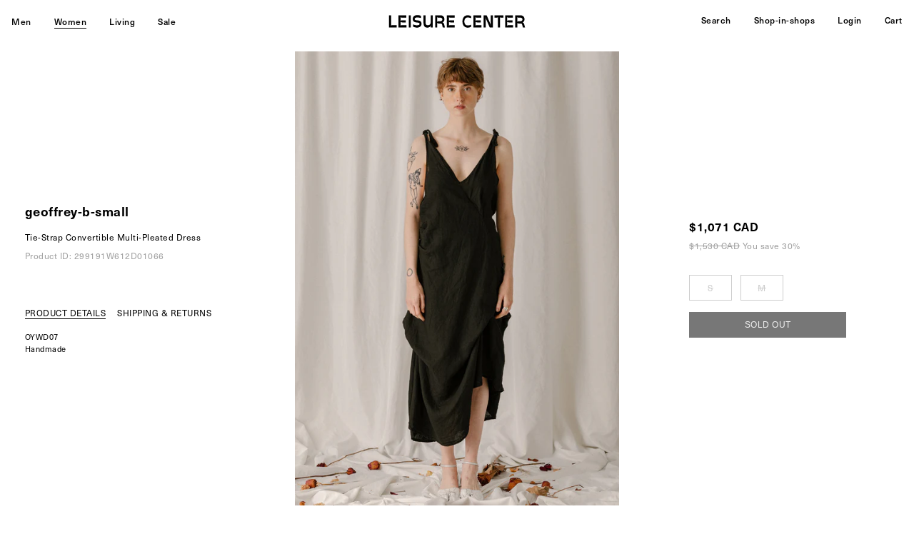

--- FILE ---
content_type: text/html; charset=utf-8
request_url: https://leisure-center.com/products/oywd07-handmade-tie-strap-super-convertible-multi-pleated-dress-w-handmade-buttonholes-buttons
body_size: 31345
content:
<!doctype html>
<!--
  _      ______ _____  _____ _    _ _____  ______  
 | |    |  ____|_   _|/ ____| |  | |  __ \|  ____| 
 | |    | |__    | | | (___ | |  | | |__) | |__    
 | |    |  __|   | |  \___ \| |  | |  _  /|  __|   
 | |____| |____ _| |_ ____) | |__| | | \ \| |____  
 |______|______|_____|_____/ \____/|_|  \_\______| 

  _____ ______ _   _ _______ ______ _____  
 / ____|  ____| \ | |__   __|  ____|  __ \ 
| |    | |__  |  \| |  | |  | |__  | |__) |
| |    |  __| | . ` |  | |  |  __| |  _  / 
| |____| |____| |\  |  | |  | |____| | \ \ 
 \_____|______|_| \_|  |_|  |______|_|  \_\
-->
<!--[if IE 9]> <html class="ie9 no-js" lang="en"> <![endif]-->
<!--[if (gt IE 9)|!(IE)]><!--> <html class="no-js" lang="en"> <!--<![endif]-->
<head>
  <meta charset="utf-8">
  <meta http-equiv="X-UA-Compatible" content="IE=edge,chrome=1">
  <meta name="viewport" content="width=device-width,initial-scale=1,user-scalable=no">
  <meta name="theme-color" content="#000000">
  <meta name="google-site-verification" content="OJ4h_yTuBZgkIeEkdSVzy19PlrYBNy4nokVRmJRnPNQ" />
  <meta name="google-site-verification" content="mmS1PzJRIy0SUoOnmkQFzAz0rFyX51qX9m0Yenca7lY" />
  <link rel="canonical" href="https://leisure-center.com/products/oywd07-handmade-tie-strap-super-convertible-multi-pleated-dress-w-handmade-buttonholes-buttons">
  
  <link rel="stylesheet" type="text/css" href="https://cdnjs.cloudflare.com/ajax/libs/slick-carousel/1.5.6/slick.min.css"/>
  <link rel="stylesheet" type="text/css" href="https://cdnjs.cloudflare.com/ajax/libs/slick-carousel/1.5.6/slick-theme.min.css"/>
  <script type="text/javascript" src="//code.jquery.com/jquery-1.11.0.min.js"></script>
  <script src="https://cdn.jsdelivr.net/npm/body-scroll-lock@3.0.1/lib/bodyScrollLock.min.js"></script>
  
  
    <link rel="shortcut icon" href="//leisure-center.com/cdn/shop/files/lc_favicon_292d589d-2a3e-48cc-8329-c76795af49a5_32x32.png?v=1613623622" type="image/png">
  

  
  <title>
    Tie-Strap Convertible Multi-Pleated Dress
  
    
  
    
    
      &#124; LEISURE CENTER
    
  </title>

  
    <meta name="description" content="OYWD07 Handmade">
  

  <!-- /snippets/social-meta-tags.liquid -->




<meta property="og:site_name" content="LEISURE CENTER">
<meta property="og:url" content="https://leisure-center.com/products/oywd07-handmade-tie-strap-super-convertible-multi-pleated-dress-w-handmade-buttonholes-buttons">
<meta property="og:title" content="Tie-Strap Convertible Multi-Pleated Dress">
<meta property="og:type" content="product">
<meta property="og:description" content="OYWD07 Handmade">

  <meta property="og:price:amount" content="1,071.00">
  <meta property="og:price:currency" content="CAD">

<meta property="og:image" content="http://leisure-center.com/cdn/shop/products/IMG_4704b_1200x1200.jpg?v=1587085828"><meta property="og:image" content="http://leisure-center.com/cdn/shop/products/IMG_4704d_1200x1200.jpg?v=1587085828"><meta property="og:image" content="http://leisure-center.com/cdn/shop/files/i4lqdquwbbjqjomz7v1q_1200x1200.png?v=1764913270">
<meta property="og:image:secure_url" content="https://leisure-center.com/cdn/shop/products/IMG_4704b_1200x1200.jpg?v=1587085828"><meta property="og:image:secure_url" content="https://leisure-center.com/cdn/shop/products/IMG_4704d_1200x1200.jpg?v=1587085828"><meta property="og:image:secure_url" content="https://leisure-center.com/cdn/shop/files/i4lqdquwbbjqjomz7v1q_1200x1200.png?v=1764913270">


  <meta name="twitter:site" content="@1">

<meta name="twitter:card" content="summary_large_image">
<meta name="twitter:title" content="Tie-Strap Convertible Multi-Pleated Dress">
<meta name="twitter:description" content="OYWD07 Handmade">


  
  
  <link href="//leisure-center.com/cdn/shop/t/4/assets/w2.scss.css?v=75733760465357352701749726275" rel="stylesheet" type="text/css" media="all" />
  
  <link href="//leisure-center.com/cdn/shop/t/4/assets/lcfont.scss.css?v=24473766736600997031609894152" rel="stylesheet" type="text/css" media="all" />
  



  <script>
    var theme = {
      strings: {
        addToCart: "ADD TO CART",
        soldOut: "SOLD OUT",
        unavailable: "Unavailable",
        showMore: "Show More",
        showLess: "Show Less",
        addressError: "Error looking up that address",
        addressNoResults: "No results for that address",
        addressQueryLimit: "You have exceeded the Google API usage limit. Consider upgrading to a \u003ca href=\"https:\/\/developers.google.com\/maps\/premium\/usage-limits\"\u003ePremium Plan\u003c\/a\u003e.",
        authError: "There was a problem authenticating your Google Maps account."
      },
      moneyFormat: "${{amount}}"
    }

    document.documentElement.className = document.documentElement.className.replace('no-js', 'js');
  </script>
  
  
  <script defer src="https://use.fontawesome.com/releases/v5.0.10/js/all.js" integrity="sha384-slN8GvtUJGnv6ca26v8EzVaR9DC58QEwsIk9q1QXdCU8Yu8ck/tL/5szYlBbqmS+" crossorigin="anonymous"></script>  

  <!--[if (lte IE 9) ]><script src="//leisure-center.com/cdn/shop/t/4/assets/match-media.min.js?v=22265819453975888031609894127" type="text/javascript"></script><![endif]-->

  

  <!--[if (gt IE 9)|!(IE)]><!--><script src="//leisure-center.com/cdn/shop/t/4/assets/lazysizes.js?v=68441465964607740661609894125" async="async"></script><!--<![endif]-->
  <!--[if lte IE 9]><script src="//leisure-center.com/cdn/shop/t/4/assets/lazysizes.min.js?v=9565"></script><![endif]-->

  <!--[if (gt IE 9)|!(IE)]><!--><script src="//leisure-center.com/cdn/shop/t/4/assets/vendor.js?v=136118274122071307521609894131" defer="defer"></script><!--<![endif]-->
  <!--[if lte IE 9]><script src="//leisure-center.com/cdn/shop/t/4/assets/vendor.js?v=136118274122071307521609894131"></script><![endif]-->

  <!--[if (gt IE 9)|!(IE)]><!--><script src="//leisure-center.com/cdn/shop/t/4/assets/theme.js?v=68090758952645251781609894129" defer="defer"></script><!--<![endif]-->
  <!--[if lte IE 9]><script src="//leisure-center.com/cdn/shop/t/4/assets/theme.js?v=68090758952645251781609894129"></script><![endif]-->
	
  
  
  <!--[if (gt IE 9)|!(IE)]><!--><script src="//leisure-center.com/cdn/shop/t/4/assets/w2.js?v=87098836514595816351609894131" defer="defer"></script><!--<![endif]-->
  <!--[if lte IE 9]><script src="//leisure-center.com/cdn/shop/t/4/assets/w2.js?v=87098836514595816351609894131"></script><![endif]-->  
  
  <!--[if (gt IE 9)|!(IE)]><!--><script src="//leisure-center.com/cdn/shop/t/4/assets/slick.min.js?v=59589741514623332231609894128" defer="defer"></script><!--<![endif]-->
  <!--[if lte IE 9]><script src="//leisure-center.com/cdn/shop/t/4/assets/slick.min.js?v=59589741514623332231609894128"></script><![endif]-->    
  
  
  <!--[if (gt IE 9)|!(IE)]><!--><script src="//leisure-center.com/cdn/shop/t/4/assets/mc-validate.js?v=42245867539710196541633910412" defer="defer"></script><!--<![endif]-->
  <!--[if lte IE 9]><script src="//leisure-center.com/cdn/shop/t/4/assets/mc-validate.js?v=42245867539710196541633910412"></script><![endif]-->    
  
  <!-- Global site tag (gtag.js) - Google Analytics -->
  <script async src="https://www.googletagmanager.com/gtag/js?id=G-FJCRKZJG0T"></script>
  <script>
    window.dataLayer = window.dataLayer || [];
    function gtag(){dataLayer.push(arguments);}
    gtag('js', new Date());

    gtag('config', 'G-FJCRKZJG0T');
  </script>  
  
  <script>window.performance && window.performance.mark && window.performance.mark('shopify.content_for_header.start');</script><meta name="google-site-verification" content="OJ4h_yTuBZgkIeEkdSVzy19PlrYBNy4nokVRmJRnPNQ">
<meta id="shopify-digital-wallet" name="shopify-digital-wallet" content="/1452605495/digital_wallets/dialog">
<meta name="shopify-checkout-api-token" content="917f7f468ac05b6b2ec99563f78e81ae">
<meta id="in-context-paypal-metadata" data-shop-id="1452605495" data-venmo-supported="false" data-environment="production" data-locale="en_US" data-paypal-v4="true" data-currency="CAD">
<link rel="alternate" type="application/json+oembed" href="https://leisure-center.com/products/oywd07-handmade-tie-strap-super-convertible-multi-pleated-dress-w-handmade-buttonholes-buttons.oembed">
<script async="async" src="/checkouts/internal/preloads.js?locale=en-CA"></script>
<link rel="preconnect" href="https://shop.app" crossorigin="anonymous">
<script async="async" src="https://shop.app/checkouts/internal/preloads.js?locale=en-CA&shop_id=1452605495" crossorigin="anonymous"></script>
<script id="apple-pay-shop-capabilities" type="application/json">{"shopId":1452605495,"countryCode":"CA","currencyCode":"CAD","merchantCapabilities":["supports3DS"],"merchantId":"gid:\/\/shopify\/Shop\/1452605495","merchantName":"LEISURE CENTER","requiredBillingContactFields":["postalAddress","email","phone"],"requiredShippingContactFields":["postalAddress","email","phone"],"shippingType":"shipping","supportedNetworks":["visa","masterCard","amex","discover","interac","jcb"],"total":{"type":"pending","label":"LEISURE CENTER","amount":"1.00"},"shopifyPaymentsEnabled":true,"supportsSubscriptions":true}</script>
<script id="shopify-features" type="application/json">{"accessToken":"917f7f468ac05b6b2ec99563f78e81ae","betas":["rich-media-storefront-analytics"],"domain":"leisure-center.com","predictiveSearch":true,"shopId":1452605495,"locale":"en"}</script>
<script>var Shopify = Shopify || {};
Shopify.shop = "leisurecenter.myshopify.com";
Shopify.locale = "en";
Shopify.currency = {"active":"CAD","rate":"1.0"};
Shopify.country = "CA";
Shopify.theme = {"name":"debut_based_2.0_210114","id":117899624627,"schema_name":"Debut","schema_version":"2.2.1","theme_store_id":null,"role":"main"};
Shopify.theme.handle = "null";
Shopify.theme.style = {"id":null,"handle":null};
Shopify.cdnHost = "leisure-center.com/cdn";
Shopify.routes = Shopify.routes || {};
Shopify.routes.root = "/";</script>
<script type="module">!function(o){(o.Shopify=o.Shopify||{}).modules=!0}(window);</script>
<script>!function(o){function n(){var o=[];function n(){o.push(Array.prototype.slice.apply(arguments))}return n.q=o,n}var t=o.Shopify=o.Shopify||{};t.loadFeatures=n(),t.autoloadFeatures=n()}(window);</script>
<script>
  window.ShopifyPay = window.ShopifyPay || {};
  window.ShopifyPay.apiHost = "shop.app\/pay";
  window.ShopifyPay.redirectState = null;
</script>
<script id="shop-js-analytics" type="application/json">{"pageType":"product"}</script>
<script defer="defer" async type="module" src="//leisure-center.com/cdn/shopifycloud/shop-js/modules/v2/client.init-shop-cart-sync_BT-GjEfc.en.esm.js"></script>
<script defer="defer" async type="module" src="//leisure-center.com/cdn/shopifycloud/shop-js/modules/v2/chunk.common_D58fp_Oc.esm.js"></script>
<script defer="defer" async type="module" src="//leisure-center.com/cdn/shopifycloud/shop-js/modules/v2/chunk.modal_xMitdFEc.esm.js"></script>
<script type="module">
  await import("//leisure-center.com/cdn/shopifycloud/shop-js/modules/v2/client.init-shop-cart-sync_BT-GjEfc.en.esm.js");
await import("//leisure-center.com/cdn/shopifycloud/shop-js/modules/v2/chunk.common_D58fp_Oc.esm.js");
await import("//leisure-center.com/cdn/shopifycloud/shop-js/modules/v2/chunk.modal_xMitdFEc.esm.js");

  window.Shopify.SignInWithShop?.initShopCartSync?.({"fedCMEnabled":true,"windoidEnabled":true});

</script>
<script>
  window.Shopify = window.Shopify || {};
  if (!window.Shopify.featureAssets) window.Shopify.featureAssets = {};
  window.Shopify.featureAssets['shop-js'] = {"shop-cart-sync":["modules/v2/client.shop-cart-sync_DZOKe7Ll.en.esm.js","modules/v2/chunk.common_D58fp_Oc.esm.js","modules/v2/chunk.modal_xMitdFEc.esm.js"],"init-fed-cm":["modules/v2/client.init-fed-cm_B6oLuCjv.en.esm.js","modules/v2/chunk.common_D58fp_Oc.esm.js","modules/v2/chunk.modal_xMitdFEc.esm.js"],"shop-cash-offers":["modules/v2/client.shop-cash-offers_D2sdYoxE.en.esm.js","modules/v2/chunk.common_D58fp_Oc.esm.js","modules/v2/chunk.modal_xMitdFEc.esm.js"],"shop-login-button":["modules/v2/client.shop-login-button_QeVjl5Y3.en.esm.js","modules/v2/chunk.common_D58fp_Oc.esm.js","modules/v2/chunk.modal_xMitdFEc.esm.js"],"pay-button":["modules/v2/client.pay-button_DXTOsIq6.en.esm.js","modules/v2/chunk.common_D58fp_Oc.esm.js","modules/v2/chunk.modal_xMitdFEc.esm.js"],"shop-button":["modules/v2/client.shop-button_DQZHx9pm.en.esm.js","modules/v2/chunk.common_D58fp_Oc.esm.js","modules/v2/chunk.modal_xMitdFEc.esm.js"],"avatar":["modules/v2/client.avatar_BTnouDA3.en.esm.js"],"init-windoid":["modules/v2/client.init-windoid_CR1B-cfM.en.esm.js","modules/v2/chunk.common_D58fp_Oc.esm.js","modules/v2/chunk.modal_xMitdFEc.esm.js"],"init-shop-for-new-customer-accounts":["modules/v2/client.init-shop-for-new-customer-accounts_C_vY_xzh.en.esm.js","modules/v2/client.shop-login-button_QeVjl5Y3.en.esm.js","modules/v2/chunk.common_D58fp_Oc.esm.js","modules/v2/chunk.modal_xMitdFEc.esm.js"],"init-shop-email-lookup-coordinator":["modules/v2/client.init-shop-email-lookup-coordinator_BI7n9ZSv.en.esm.js","modules/v2/chunk.common_D58fp_Oc.esm.js","modules/v2/chunk.modal_xMitdFEc.esm.js"],"init-shop-cart-sync":["modules/v2/client.init-shop-cart-sync_BT-GjEfc.en.esm.js","modules/v2/chunk.common_D58fp_Oc.esm.js","modules/v2/chunk.modal_xMitdFEc.esm.js"],"shop-toast-manager":["modules/v2/client.shop-toast-manager_DiYdP3xc.en.esm.js","modules/v2/chunk.common_D58fp_Oc.esm.js","modules/v2/chunk.modal_xMitdFEc.esm.js"],"init-customer-accounts":["modules/v2/client.init-customer-accounts_D9ZNqS-Q.en.esm.js","modules/v2/client.shop-login-button_QeVjl5Y3.en.esm.js","modules/v2/chunk.common_D58fp_Oc.esm.js","modules/v2/chunk.modal_xMitdFEc.esm.js"],"init-customer-accounts-sign-up":["modules/v2/client.init-customer-accounts-sign-up_iGw4briv.en.esm.js","modules/v2/client.shop-login-button_QeVjl5Y3.en.esm.js","modules/v2/chunk.common_D58fp_Oc.esm.js","modules/v2/chunk.modal_xMitdFEc.esm.js"],"shop-follow-button":["modules/v2/client.shop-follow-button_CqMgW2wH.en.esm.js","modules/v2/chunk.common_D58fp_Oc.esm.js","modules/v2/chunk.modal_xMitdFEc.esm.js"],"checkout-modal":["modules/v2/client.checkout-modal_xHeaAweL.en.esm.js","modules/v2/chunk.common_D58fp_Oc.esm.js","modules/v2/chunk.modal_xMitdFEc.esm.js"],"shop-login":["modules/v2/client.shop-login_D91U-Q7h.en.esm.js","modules/v2/chunk.common_D58fp_Oc.esm.js","modules/v2/chunk.modal_xMitdFEc.esm.js"],"lead-capture":["modules/v2/client.lead-capture_BJmE1dJe.en.esm.js","modules/v2/chunk.common_D58fp_Oc.esm.js","modules/v2/chunk.modal_xMitdFEc.esm.js"],"payment-terms":["modules/v2/client.payment-terms_Ci9AEqFq.en.esm.js","modules/v2/chunk.common_D58fp_Oc.esm.js","modules/v2/chunk.modal_xMitdFEc.esm.js"]};
</script>
<script>(function() {
  var isLoaded = false;
  function asyncLoad() {
    if (isLoaded) return;
    isLoaded = true;
    var urls = ["https:\/\/cdn-scripts.signifyd.com\/shopify\/script-tag.js?shop=leisurecenter.myshopify.com","https:\/\/chimpstatic.com\/mcjs-connected\/js\/users\/c49042d1a51b3497f046927c7\/2a9fee2d87d73d62e42d8acff.js?shop=leisurecenter.myshopify.com","https:\/\/static.returngo.ai\/master.returngo.ai\/returngo.min.js?shop=leisurecenter.myshopify.com"];
    for (var i = 0; i < urls.length; i++) {
      var s = document.createElement('script');
      s.type = 'text/javascript';
      s.async = true;
      s.src = urls[i];
      var x = document.getElementsByTagName('script')[0];
      x.parentNode.insertBefore(s, x);
    }
  };
  if(window.attachEvent) {
    window.attachEvent('onload', asyncLoad);
  } else {
    window.addEventListener('load', asyncLoad, false);
  }
})();</script>
<script id="__st">var __st={"a":1452605495,"offset":-28800,"reqid":"8d261e91-9489-45de-b725-ccb4b6fa98fb-1769228799","pageurl":"leisure-center.com\/products\/oywd07-handmade-tie-strap-super-convertible-multi-pleated-dress-w-handmade-buttonholes-buttons","u":"a049864de7aa","p":"product","rtyp":"product","rid":1617122754615};</script>
<script>window.ShopifyPaypalV4VisibilityTracking = true;</script>
<script id="captcha-bootstrap">!function(){'use strict';const t='contact',e='account',n='new_comment',o=[[t,t],['blogs',n],['comments',n],[t,'customer']],c=[[e,'customer_login'],[e,'guest_login'],[e,'recover_customer_password'],[e,'create_customer']],r=t=>t.map((([t,e])=>`form[action*='/${t}']:not([data-nocaptcha='true']) input[name='form_type'][value='${e}']`)).join(','),a=t=>()=>t?[...document.querySelectorAll(t)].map((t=>t.form)):[];function s(){const t=[...o],e=r(t);return a(e)}const i='password',u='form_key',d=['recaptcha-v3-token','g-recaptcha-response','h-captcha-response',i],f=()=>{try{return window.sessionStorage}catch{return}},m='__shopify_v',_=t=>t.elements[u];function p(t,e,n=!1){try{const o=window.sessionStorage,c=JSON.parse(o.getItem(e)),{data:r}=function(t){const{data:e,action:n}=t;return t[m]||n?{data:e,action:n}:{data:t,action:n}}(c);for(const[e,n]of Object.entries(r))t.elements[e]&&(t.elements[e].value=n);n&&o.removeItem(e)}catch(o){console.error('form repopulation failed',{error:o})}}const l='form_type',E='cptcha';function T(t){t.dataset[E]=!0}const w=window,h=w.document,L='Shopify',v='ce_forms',y='captcha';let A=!1;((t,e)=>{const n=(g='f06e6c50-85a8-45c8-87d0-21a2b65856fe',I='https://cdn.shopify.com/shopifycloud/storefront-forms-hcaptcha/ce_storefront_forms_captcha_hcaptcha.v1.5.2.iife.js',D={infoText:'Protected by hCaptcha',privacyText:'Privacy',termsText:'Terms'},(t,e,n)=>{const o=w[L][v],c=o.bindForm;if(c)return c(t,g,e,D).then(n);var r;o.q.push([[t,g,e,D],n]),r=I,A||(h.body.append(Object.assign(h.createElement('script'),{id:'captcha-provider',async:!0,src:r})),A=!0)});var g,I,D;w[L]=w[L]||{},w[L][v]=w[L][v]||{},w[L][v].q=[],w[L][y]=w[L][y]||{},w[L][y].protect=function(t,e){n(t,void 0,e),T(t)},Object.freeze(w[L][y]),function(t,e,n,w,h,L){const[v,y,A,g]=function(t,e,n){const i=e?o:[],u=t?c:[],d=[...i,...u],f=r(d),m=r(i),_=r(d.filter((([t,e])=>n.includes(e))));return[a(f),a(m),a(_),s()]}(w,h,L),I=t=>{const e=t.target;return e instanceof HTMLFormElement?e:e&&e.form},D=t=>v().includes(t);t.addEventListener('submit',(t=>{const e=I(t);if(!e)return;const n=D(e)&&!e.dataset.hcaptchaBound&&!e.dataset.recaptchaBound,o=_(e),c=g().includes(e)&&(!o||!o.value);(n||c)&&t.preventDefault(),c&&!n&&(function(t){try{if(!f())return;!function(t){const e=f();if(!e)return;const n=_(t);if(!n)return;const o=n.value;o&&e.removeItem(o)}(t);const e=Array.from(Array(32),(()=>Math.random().toString(36)[2])).join('');!function(t,e){_(t)||t.append(Object.assign(document.createElement('input'),{type:'hidden',name:u})),t.elements[u].value=e}(t,e),function(t,e){const n=f();if(!n)return;const o=[...t.querySelectorAll(`input[type='${i}']`)].map((({name:t})=>t)),c=[...d,...o],r={};for(const[a,s]of new FormData(t).entries())c.includes(a)||(r[a]=s);n.setItem(e,JSON.stringify({[m]:1,action:t.action,data:r}))}(t,e)}catch(e){console.error('failed to persist form',e)}}(e),e.submit())}));const S=(t,e)=>{t&&!t.dataset[E]&&(n(t,e.some((e=>e===t))),T(t))};for(const o of['focusin','change'])t.addEventListener(o,(t=>{const e=I(t);D(e)&&S(e,y())}));const B=e.get('form_key'),M=e.get(l),P=B&&M;t.addEventListener('DOMContentLoaded',(()=>{const t=y();if(P)for(const e of t)e.elements[l].value===M&&p(e,B);[...new Set([...A(),...v().filter((t=>'true'===t.dataset.shopifyCaptcha))])].forEach((e=>S(e,t)))}))}(h,new URLSearchParams(w.location.search),n,t,e,['guest_login'])})(!1,!0)}();</script>
<script integrity="sha256-4kQ18oKyAcykRKYeNunJcIwy7WH5gtpwJnB7kiuLZ1E=" data-source-attribution="shopify.loadfeatures" defer="defer" src="//leisure-center.com/cdn/shopifycloud/storefront/assets/storefront/load_feature-a0a9edcb.js" crossorigin="anonymous"></script>
<script crossorigin="anonymous" defer="defer" src="//leisure-center.com/cdn/shopifycloud/storefront/assets/shopify_pay/storefront-65b4c6d7.js?v=20250812"></script>
<script data-source-attribution="shopify.dynamic_checkout.dynamic.init">var Shopify=Shopify||{};Shopify.PaymentButton=Shopify.PaymentButton||{isStorefrontPortableWallets:!0,init:function(){window.Shopify.PaymentButton.init=function(){};var t=document.createElement("script");t.src="https://leisure-center.com/cdn/shopifycloud/portable-wallets/latest/portable-wallets.en.js",t.type="module",document.head.appendChild(t)}};
</script>
<script data-source-attribution="shopify.dynamic_checkout.buyer_consent">
  function portableWalletsHideBuyerConsent(e){var t=document.getElementById("shopify-buyer-consent"),n=document.getElementById("shopify-subscription-policy-button");t&&n&&(t.classList.add("hidden"),t.setAttribute("aria-hidden","true"),n.removeEventListener("click",e))}function portableWalletsShowBuyerConsent(e){var t=document.getElementById("shopify-buyer-consent"),n=document.getElementById("shopify-subscription-policy-button");t&&n&&(t.classList.remove("hidden"),t.removeAttribute("aria-hidden"),n.addEventListener("click",e))}window.Shopify?.PaymentButton&&(window.Shopify.PaymentButton.hideBuyerConsent=portableWalletsHideBuyerConsent,window.Shopify.PaymentButton.showBuyerConsent=portableWalletsShowBuyerConsent);
</script>
<script data-source-attribution="shopify.dynamic_checkout.cart.bootstrap">document.addEventListener("DOMContentLoaded",(function(){function t(){return document.querySelector("shopify-accelerated-checkout-cart, shopify-accelerated-checkout")}if(t())Shopify.PaymentButton.init();else{new MutationObserver((function(e,n){t()&&(Shopify.PaymentButton.init(),n.disconnect())})).observe(document.body,{childList:!0,subtree:!0})}}));
</script>
<script id='scb4127' type='text/javascript' async='' src='https://leisure-center.com/cdn/shopifycloud/privacy-banner/storefront-banner.js'></script><link id="shopify-accelerated-checkout-styles" rel="stylesheet" media="screen" href="https://leisure-center.com/cdn/shopifycloud/portable-wallets/latest/accelerated-checkout-backwards-compat.css" crossorigin="anonymous">
<style id="shopify-accelerated-checkout-cart">
        #shopify-buyer-consent {
  margin-top: 1em;
  display: inline-block;
  width: 100%;
}

#shopify-buyer-consent.hidden {
  display: none;
}

#shopify-subscription-policy-button {
  background: none;
  border: none;
  padding: 0;
  text-decoration: underline;
  font-size: inherit;
  cursor: pointer;
}

#shopify-subscription-policy-button::before {
  box-shadow: none;
}

      </style>
<link rel="stylesheet" media="screen" href="//leisure-center.com/cdn/shop/t/4/compiled_assets/styles.css?v=9565">
<script>window.performance && window.performance.mark && window.performance.mark('shopify.content_for_header.end');</script>
  <script id="mcjs">!function(c,h,i,m,p){m=c.createElement(h),p=c.getElementsByTagName(h)[0],m.async=1,m.src=i,p.parentNode.insertBefore(m,p)}(document,"script","https://chimpstatic.com/mcjs-connected/js/users/c49042d1a51b3497f046927c7/e09867faf4fe05c5a3602ff6f.js");</script>
<!-- BEGIN app block: shopify://apps/onward/blocks/onward-protection-embed/b53f9cdb-2bd0-4ef4-be64-bb0b8b7f7dff --><script type="text/javascript">
  window.addEventListener('DOMContentLoaded', () => {
  const onward = new OnwardSetup();

  // DRAWER
  onward.addContainer('.minicart-container .minicart-btn', { position: 'beforebegin' });
  onward.attachCheckoutButton('.minicart-container input[name="checkout"]', {
    optOutSelector: '.minicart-container .minicart-btn',
    optOutPosition: 'afterend'
  });

  // CART
  onward.addContainer('.cart-summary input.cart-btn-checkout', { position: 'beforebegin' });
  onward.attachCheckoutButton('.cart-summary input.cart-btn-checkout', {
    optOutSelector: '.cart-summary input.cart-btn-checkout',
    optOutPosition: 'afterend'
  });

  onward.addShopPayCheckoutButton('.cart-summary shop-pay-wallet-button');

  
  onward.onSelectorMatch('input[name="onward-checkout-btn__plus"]', (input) => {
    // buttons are inputs and the label override is not working
    // assing the value attribute instead of the input content.
    input.value = onwardApp.onwardSettings.checkoutPlusButtonLabel;
  }) 
});

  window.OnwardSettingsJson = {"selectedByDefault":true,"shopEnabled":true,"insuranceFeePercentage":"3.0","carbonOffsetPriceCents":1,"carbonOffsetsEnabled":true,"flatRateReturnEnabled":false,"returnsAppEnabled":false,"customerSponsoredReturnLabel":false,"exchangesEnabled":false,"shopName":"LEISURE CENTER","shopId":538,"shopCurrencyCode":"CAD","shopSupportContact":"customerservice@leisure-center.com","minimumInsurableCartAmountCents":0,"minimumInsurancePriceCents":null,"minimumInsurancePriceVariantId":null,"maximumInsurancePriceCents":null,"maximumInsurancePriceVariantId":null,"excludePriceInSubtotalDisplay":true,"oneLine":false,"largeMultiline":false,"displayToggle":true,"autoRemoveInsuranceFromCart":true,"poweredByEnabled":true,"inlinePoweredByEnabled":true,"disclaimerEnabled":false,"showSubscriptionWording":false,"moneyFormat":null,"checkoutButtonSelector":null,"themePrimaryColor":null,"ctaTextColor":null,"backgroundColor":"","copyLine1":"VIP Protection+","copyLine2":"★ If stolen, or damaged - we replace. \n★ Get {{reward_amount}} CashBack. \n★ Carbon neutral shipping.","checkoutPlusCopyLine1":"Checkout+","checkoutPlusCopyLine2":"Get {{reward_amount}} Cashback, Delivery Protection, a 90-day Guarantee, and Sustainable Shipping","checkoutPlusEnabled":true,"checkoutPlusVariant":"cart","checkoutPlusButtonLabel":"Checkout+","checkoutPlusOptOutLabel":"Continue Without Checkout+ ","checkoutPlusOptOutContainerSelector":"","disclaimerText":"*By deselecting shipping protection, LEISURE CENTER is not liable for damaged, or stolen items","rewardsEnabled":true,"rewardsPercentage":"5.0","nativeSubscriptionsEnabled":false,"cartItemCountSelector":null,"cartSubtotalSelector":null,"productGuaranteesEnabled":true,"extendedWarrantiesEnabled":false,"productGuaranteeDays":90,"walletsEnabled":false,"analyticsEnabled":true,"category":"Home \u0026 Garden","featuresEnabled":["widget:checkout:multi_product_debug"],"isDev":false,"modalContent":null,"customModalEnabled":false,"checkoutModalContent":"","shoppersUrl":"","checkoutExtensionHidden":false,"checkoutOneLine":false,"legacyAutoInsertCheckoutPlus":false,"orderEditingEnabledAt":null,"orderEditingDeadlineMinutes":30,"orderEditingAddInsuranceCopyLine1":"Onward Checkout+","orderEditingAddInsuranceCopyLine2":null,"subtotalLabel":null,"subtotalLabelSelector":null,"insuranceProductImageUrl":"https:\/\/cdn.shopify.com\/s\/files\/1\/0014\/5260\/5495\/files\/onward-product-image-leisurecenter.png?v=1749571408"};
  window.OnwardSettingsJson = Object.assign(
    window.OnwardSettingsJson,
    window.onwardSettingsOverrides ? window.onwardSettingsOverrides : {},
    {
      headlessClient: false,
      locale: {
        currency_iso_code: "CAD",
        currency_rate: Shopify.currency?.rate || "1.0",
        request_locale: Shopify?.locale || 'en'
      }
    }
  );
  Object.freeze(window.OnwardSettingsJson);

  
    window.OnwardWalletsCurrentProduct = {"id":1617122754615,"title":"Tie-Strap Convertible Multi-Pleated Dress","handle":"oywd07-handmade-tie-strap-super-convertible-multi-pleated-dress-w-handmade-buttonholes-buttons","description":"\u003cp\u003eOYWD07\u003c\/p\u003e\n\u003cp\u003eHandmade\u003c\/p\u003e","published_at":"2019-06-19T11:26:41-07:00","created_at":"2019-06-19T11:26:41-07:00","vendor":"Geoffrey B. Small","type":"WOMEN","tags":["__SS23MD","STX_Not_Matched"],"price":107100,"price_min":107100,"price_max":107100,"available":false,"price_varies":false,"compare_at_price":153000,"compare_at_price_min":153000,"compare_at_price_max":153000,"compare_at_price_varies":false,"variants":[{"id":14130057936951,"title":"Black \/ S","option1":"Black","option2":"S","option3":null,"sku":"OYWD07","requires_shipping":true,"taxable":true,"featured_image":{"id":49682788745435,"product_id":1617122754615,"position":3,"created_at":"2025-12-04T21:41:08-08:00","updated_at":"2025-12-04T21:41:10-08:00","alt":null,"width":174,"height":322,"src":"\/\/leisure-center.com\/cdn\/shop\/files\/i4lqdquwbbjqjomz7v1q.png?v=1764913270","variant_ids":[14130057936951]},"available":false,"name":"Tie-Strap Convertible Multi-Pleated Dress - Black \/ S","public_title":"Black \/ S","options":["Black","S"],"price":107100,"weight":0,"compare_at_price":153000,"inventory_management":"shopify","barcode":"299191W612D01066","featured_media":{"alt":null,"id":40002220392667,"position":3,"preview_image":{"aspect_ratio":0.54,"height":322,"width":174,"src":"\/\/leisure-center.com\/cdn\/shop\/files\/i4lqdquwbbjqjomz7v1q.png?v=1764913270"}},"requires_selling_plan":false,"selling_plan_allocations":[]},{"id":14130057969719,"title":"Black \/ M","option1":"Black","option2":"M","option3":null,"sku":"OYWD07","requires_shipping":true,"taxable":true,"featured_image":{"id":49682789269723,"product_id":1617122754615,"position":4,"created_at":"2025-12-04T21:41:13-08:00","updated_at":"2025-12-04T21:41:15-08:00","alt":null,"width":174,"height":322,"src":"\/\/leisure-center.com\/cdn\/shop\/files\/a1ussfqbpjcuoajoozre.png?v=1764913275","variant_ids":[14130057969719]},"available":false,"name":"Tie-Strap Convertible Multi-Pleated Dress - Black \/ M","public_title":"Black \/ M","options":["Black","M"],"price":107100,"weight":0,"compare_at_price":153000,"inventory_management":"shopify","barcode":"299191W612D01067","featured_media":{"alt":null,"id":40002220490971,"position":4,"preview_image":{"aspect_ratio":0.54,"height":322,"width":174,"src":"\/\/leisure-center.com\/cdn\/shop\/files\/a1ussfqbpjcuoajoozre.png?v=1764913275"}},"requires_selling_plan":false,"selling_plan_allocations":[]}],"images":["\/\/leisure-center.com\/cdn\/shop\/products\/IMG_4704b.jpg?v=1587085828","\/\/leisure-center.com\/cdn\/shop\/products\/IMG_4704d.jpg?v=1587085828","\/\/leisure-center.com\/cdn\/shop\/files\/i4lqdquwbbjqjomz7v1q.png?v=1764913270","\/\/leisure-center.com\/cdn\/shop\/files\/a1ussfqbpjcuoajoozre.png?v=1764913275"],"featured_image":"\/\/leisure-center.com\/cdn\/shop\/products\/IMG_4704b.jpg?v=1587085828","options":["Color","Size"],"media":[{"alt":null,"id":1601694924855,"position":1,"preview_image":{"aspect_ratio":0.714,"height":2100,"width":1500,"src":"\/\/leisure-center.com\/cdn\/shop\/products\/IMG_4704b.jpg?v=1587085828"},"aspect_ratio":0.714,"height":2100,"media_type":"image","src":"\/\/leisure-center.com\/cdn\/shop\/products\/IMG_4704b.jpg?v=1587085828","width":1500},{"alt":null,"id":1601694990391,"position":2,"preview_image":{"aspect_ratio":0.714,"height":2100,"width":1500,"src":"\/\/leisure-center.com\/cdn\/shop\/products\/IMG_4704d.jpg?v=1587085828"},"aspect_ratio":0.714,"height":2100,"media_type":"image","src":"\/\/leisure-center.com\/cdn\/shop\/products\/IMG_4704d.jpg?v=1587085828","width":1500},{"alt":null,"id":40002220392667,"position":3,"preview_image":{"aspect_ratio":0.54,"height":322,"width":174,"src":"\/\/leisure-center.com\/cdn\/shop\/files\/i4lqdquwbbjqjomz7v1q.png?v=1764913270"},"aspect_ratio":0.54,"height":322,"media_type":"image","src":"\/\/leisure-center.com\/cdn\/shop\/files\/i4lqdquwbbjqjomz7v1q.png?v=1764913270","width":174},{"alt":null,"id":40002220490971,"position":4,"preview_image":{"aspect_ratio":0.54,"height":322,"width":174,"src":"\/\/leisure-center.com\/cdn\/shop\/files\/a1ussfqbpjcuoajoozre.png?v=1764913275"},"aspect_ratio":0.54,"height":322,"media_type":"image","src":"\/\/leisure-center.com\/cdn\/shop\/files\/a1ussfqbpjcuoajoozre.png?v=1764913275","width":174}],"requires_selling_plan":false,"selling_plan_groups":[],"content":"\u003cp\u003eOYWD07\u003c\/p\u003e\n\u003cp\u003eHandmade\u003c\/p\u003e"};
    window.OnwardWalletsCurrentProduct.selected_or_first_available_variant = {"id":14130057936951,"title":"Black \/ S","option1":"Black","option2":"S","option3":null,"sku":"OYWD07","requires_shipping":true,"taxable":true,"featured_image":{"id":49682788745435,"product_id":1617122754615,"position":3,"created_at":"2025-12-04T21:41:08-08:00","updated_at":"2025-12-04T21:41:10-08:00","alt":null,"width":174,"height":322,"src":"\/\/leisure-center.com\/cdn\/shop\/files\/i4lqdquwbbjqjomz7v1q.png?v=1764913270","variant_ids":[14130057936951]},"available":false,"name":"Tie-Strap Convertible Multi-Pleated Dress - Black \/ S","public_title":"Black \/ S","options":["Black","S"],"price":107100,"weight":0,"compare_at_price":153000,"inventory_management":"shopify","barcode":"299191W612D01066","featured_media":{"alt":null,"id":40002220392667,"position":3,"preview_image":{"aspect_ratio":0.54,"height":322,"width":174,"src":"\/\/leisure-center.com\/cdn\/shop\/files\/i4lqdquwbbjqjomz7v1q.png?v=1764913270"}},"requires_selling_plan":false,"selling_plan_allocations":[]};
    Object.freeze(window.OnwardWalletsCurrentProduct);
  
</script>

<style id="onward-styles-sheet">
  .cart-item:has(a[href*="/products/onward-package-protection"]),
  .cart__item:has(a[href*="/products/onward-package-protection"]),
  .upez--cart-item:has(a[href*="/products/onward-package-protection"]),
  .upcart-product-item:has(a[href*="/products/onward-package-protection"]),
  .rebuy-cart__flyout-item:has(a[href*="/products/onward-package-protection"]) {
    display: none;
  }

  .cart-item:has(a[href*="/products/onward-package-protection"]) {
  display: none;
}

#onward-container section {
  max-width: unset !important;
  min-width: unset !important;
}

.minicart-container #onward-container {
  margin: 0 16px !important;
}

.minicart-container input.onward-opt-out-link {
  margin: 0 16px 16px !important;
}

.cart-summary input.onward-opt-out-link {
  margin: 0 !important;
  padding-bottom: 0.5rem !important; 
}

</style>


<!-- END app block --><script src="https://cdn.shopify.com/extensions/019bdc05-bd04-7740-857a-d285c1a8362d/onward_checkout_button-257/assets/onward.js" type="text/javascript" defer="defer"></script>
<link href="https://monorail-edge.shopifysvc.com" rel="dns-prefetch">
<script>(function(){if ("sendBeacon" in navigator && "performance" in window) {try {var session_token_from_headers = performance.getEntriesByType('navigation')[0].serverTiming.find(x => x.name == '_s').description;} catch {var session_token_from_headers = undefined;}var session_cookie_matches = document.cookie.match(/_shopify_s=([^;]*)/);var session_token_from_cookie = session_cookie_matches && session_cookie_matches.length === 2 ? session_cookie_matches[1] : "";var session_token = session_token_from_headers || session_token_from_cookie || "";function handle_abandonment_event(e) {var entries = performance.getEntries().filter(function(entry) {return /monorail-edge.shopifysvc.com/.test(entry.name);});if (!window.abandonment_tracked && entries.length === 0) {window.abandonment_tracked = true;var currentMs = Date.now();var navigation_start = performance.timing.navigationStart;var payload = {shop_id: 1452605495,url: window.location.href,navigation_start,duration: currentMs - navigation_start,session_token,page_type: "product"};window.navigator.sendBeacon("https://monorail-edge.shopifysvc.com/v1/produce", JSON.stringify({schema_id: "online_store_buyer_site_abandonment/1.1",payload: payload,metadata: {event_created_at_ms: currentMs,event_sent_at_ms: currentMs}}));}}window.addEventListener('pagehide', handle_abandonment_event);}}());</script>
<script id="web-pixels-manager-setup">(function e(e,d,r,n,o){if(void 0===o&&(o={}),!Boolean(null===(a=null===(i=window.Shopify)||void 0===i?void 0:i.analytics)||void 0===a?void 0:a.replayQueue)){var i,a;window.Shopify=window.Shopify||{};var t=window.Shopify;t.analytics=t.analytics||{};var s=t.analytics;s.replayQueue=[],s.publish=function(e,d,r){return s.replayQueue.push([e,d,r]),!0};try{self.performance.mark("wpm:start")}catch(e){}var l=function(){var e={modern:/Edge?\/(1{2}[4-9]|1[2-9]\d|[2-9]\d{2}|\d{4,})\.\d+(\.\d+|)|Firefox\/(1{2}[4-9]|1[2-9]\d|[2-9]\d{2}|\d{4,})\.\d+(\.\d+|)|Chrom(ium|e)\/(9{2}|\d{3,})\.\d+(\.\d+|)|(Maci|X1{2}).+ Version\/(15\.\d+|(1[6-9]|[2-9]\d|\d{3,})\.\d+)([,.]\d+|)( \(\w+\)|)( Mobile\/\w+|) Safari\/|Chrome.+OPR\/(9{2}|\d{3,})\.\d+\.\d+|(CPU[ +]OS|iPhone[ +]OS|CPU[ +]iPhone|CPU IPhone OS|CPU iPad OS)[ +]+(15[._]\d+|(1[6-9]|[2-9]\d|\d{3,})[._]\d+)([._]\d+|)|Android:?[ /-](13[3-9]|1[4-9]\d|[2-9]\d{2}|\d{4,})(\.\d+|)(\.\d+|)|Android.+Firefox\/(13[5-9]|1[4-9]\d|[2-9]\d{2}|\d{4,})\.\d+(\.\d+|)|Android.+Chrom(ium|e)\/(13[3-9]|1[4-9]\d|[2-9]\d{2}|\d{4,})\.\d+(\.\d+|)|SamsungBrowser\/([2-9]\d|\d{3,})\.\d+/,legacy:/Edge?\/(1[6-9]|[2-9]\d|\d{3,})\.\d+(\.\d+|)|Firefox\/(5[4-9]|[6-9]\d|\d{3,})\.\d+(\.\d+|)|Chrom(ium|e)\/(5[1-9]|[6-9]\d|\d{3,})\.\d+(\.\d+|)([\d.]+$|.*Safari\/(?![\d.]+ Edge\/[\d.]+$))|(Maci|X1{2}).+ Version\/(10\.\d+|(1[1-9]|[2-9]\d|\d{3,})\.\d+)([,.]\d+|)( \(\w+\)|)( Mobile\/\w+|) Safari\/|Chrome.+OPR\/(3[89]|[4-9]\d|\d{3,})\.\d+\.\d+|(CPU[ +]OS|iPhone[ +]OS|CPU[ +]iPhone|CPU IPhone OS|CPU iPad OS)[ +]+(10[._]\d+|(1[1-9]|[2-9]\d|\d{3,})[._]\d+)([._]\d+|)|Android:?[ /-](13[3-9]|1[4-9]\d|[2-9]\d{2}|\d{4,})(\.\d+|)(\.\d+|)|Mobile Safari.+OPR\/([89]\d|\d{3,})\.\d+\.\d+|Android.+Firefox\/(13[5-9]|1[4-9]\d|[2-9]\d{2}|\d{4,})\.\d+(\.\d+|)|Android.+Chrom(ium|e)\/(13[3-9]|1[4-9]\d|[2-9]\d{2}|\d{4,})\.\d+(\.\d+|)|Android.+(UC? ?Browser|UCWEB|U3)[ /]?(15\.([5-9]|\d{2,})|(1[6-9]|[2-9]\d|\d{3,})\.\d+)\.\d+|SamsungBrowser\/(5\.\d+|([6-9]|\d{2,})\.\d+)|Android.+MQ{2}Browser\/(14(\.(9|\d{2,})|)|(1[5-9]|[2-9]\d|\d{3,})(\.\d+|))(\.\d+|)|K[Aa][Ii]OS\/(3\.\d+|([4-9]|\d{2,})\.\d+)(\.\d+|)/},d=e.modern,r=e.legacy,n=navigator.userAgent;return n.match(d)?"modern":n.match(r)?"legacy":"unknown"}(),u="modern"===l?"modern":"legacy",c=(null!=n?n:{modern:"",legacy:""})[u],f=function(e){return[e.baseUrl,"/wpm","/b",e.hashVersion,"modern"===e.buildTarget?"m":"l",".js"].join("")}({baseUrl:d,hashVersion:r,buildTarget:u}),m=function(e){var d=e.version,r=e.bundleTarget,n=e.surface,o=e.pageUrl,i=e.monorailEndpoint;return{emit:function(e){var a=e.status,t=e.errorMsg,s=(new Date).getTime(),l=JSON.stringify({metadata:{event_sent_at_ms:s},events:[{schema_id:"web_pixels_manager_load/3.1",payload:{version:d,bundle_target:r,page_url:o,status:a,surface:n,error_msg:t},metadata:{event_created_at_ms:s}}]});if(!i)return console&&console.warn&&console.warn("[Web Pixels Manager] No Monorail endpoint provided, skipping logging."),!1;try{return self.navigator.sendBeacon.bind(self.navigator)(i,l)}catch(e){}var u=new XMLHttpRequest;try{return u.open("POST",i,!0),u.setRequestHeader("Content-Type","text/plain"),u.send(l),!0}catch(e){return console&&console.warn&&console.warn("[Web Pixels Manager] Got an unhandled error while logging to Monorail."),!1}}}}({version:r,bundleTarget:l,surface:e.surface,pageUrl:self.location.href,monorailEndpoint:e.monorailEndpoint});try{o.browserTarget=l,function(e){var d=e.src,r=e.async,n=void 0===r||r,o=e.onload,i=e.onerror,a=e.sri,t=e.scriptDataAttributes,s=void 0===t?{}:t,l=document.createElement("script"),u=document.querySelector("head"),c=document.querySelector("body");if(l.async=n,l.src=d,a&&(l.integrity=a,l.crossOrigin="anonymous"),s)for(var f in s)if(Object.prototype.hasOwnProperty.call(s,f))try{l.dataset[f]=s[f]}catch(e){}if(o&&l.addEventListener("load",o),i&&l.addEventListener("error",i),u)u.appendChild(l);else{if(!c)throw new Error("Did not find a head or body element to append the script");c.appendChild(l)}}({src:f,async:!0,onload:function(){if(!function(){var e,d;return Boolean(null===(d=null===(e=window.Shopify)||void 0===e?void 0:e.analytics)||void 0===d?void 0:d.initialized)}()){var d=window.webPixelsManager.init(e)||void 0;if(d){var r=window.Shopify.analytics;r.replayQueue.forEach((function(e){var r=e[0],n=e[1],o=e[2];d.publishCustomEvent(r,n,o)})),r.replayQueue=[],r.publish=d.publishCustomEvent,r.visitor=d.visitor,r.initialized=!0}}},onerror:function(){return m.emit({status:"failed",errorMsg:"".concat(f," has failed to load")})},sri:function(e){var d=/^sha384-[A-Za-z0-9+/=]+$/;return"string"==typeof e&&d.test(e)}(c)?c:"",scriptDataAttributes:o}),m.emit({status:"loading"})}catch(e){m.emit({status:"failed",errorMsg:(null==e?void 0:e.message)||"Unknown error"})}}})({shopId: 1452605495,storefrontBaseUrl: "https://leisure-center.com",extensionsBaseUrl: "https://extensions.shopifycdn.com/cdn/shopifycloud/web-pixels-manager",monorailEndpoint: "https://monorail-edge.shopifysvc.com/unstable/produce_batch",surface: "storefront-renderer",enabledBetaFlags: ["2dca8a86"],webPixelsConfigList: [{"id":"1025573083","configuration":"{\"shopId\":\"538\",\"isDev\":\"false\",\"analyticsEnabled\":\"true\",\"selectedByDefault\":\"true\",\"rewardsEnabled\":\"true\",\"rewardsPercentage\":\"5.0\",\"productGuaranteesEnabled\":\"true\",\"oneLine\":\"false\",\"insuranceFeePercentage\":\"3.0\",\"flatRateReturnEnabled\":\"false\",\"carbonOffsetsEnabled\":\"true\",\"category\":\"Home \u0026 Garden\",\"updatedAt\":\"1760395361\"}","eventPayloadVersion":"v1","runtimeContext":"STRICT","scriptVersion":"ecc614e33caaf1cab8c4249036084281","type":"APP","apiClientId":5179565,"privacyPurposes":["ANALYTICS","MARKETING","SALE_OF_DATA"],"dataSharingAdjustments":{"protectedCustomerApprovalScopes":["read_customer_address","read_customer_email","read_customer_name","read_customer_personal_data","read_customer_phone"]}},{"id":"922812635","configuration":"{\"config\":\"{\\\"google_tag_ids\\\":[\\\"AW-17059593928\\\",\\\"GT-MQB94MRX\\\",\\\"G-FJCRKZJG0T\\\"],\\\"target_country\\\":\\\"CA\\\",\\\"gtag_events\\\":[{\\\"type\\\":\\\"search\\\",\\\"action_label\\\":[\\\"AW-17059593928\\\/XkBaCLD5vsMaEMj90sY_\\\",\\\"G-FJCRKZJG0T\\\"]},{\\\"type\\\":\\\"begin_checkout\\\",\\\"action_label\\\":[\\\"AW-17059593928\\\/gCAiCJjzvsMaEMj90sY_\\\",\\\"G-FJCRKZJG0T\\\"]},{\\\"type\\\":\\\"view_item\\\",\\\"action_label\\\":[\\\"AW-17059593928\\\/nI0RCK35vsMaEMj90sY_\\\",\\\"MC-SQ315HB0GT\\\",\\\"G-FJCRKZJG0T\\\"]},{\\\"type\\\":\\\"purchase\\\",\\\"action_label\\\":[\\\"AW-17059593928\\\/T8JiCJXzvsMaEMj90sY_\\\",\\\"MC-SQ315HB0GT\\\",\\\"G-FJCRKZJG0T\\\"]},{\\\"type\\\":\\\"page_view\\\",\\\"action_label\\\":[\\\"AW-17059593928\\\/wicACKr5vsMaEMj90sY_\\\",\\\"MC-SQ315HB0GT\\\",\\\"G-FJCRKZJG0T\\\"]},{\\\"type\\\":\\\"add_payment_info\\\",\\\"action_label\\\":[\\\"AW-17059593928\\\/TJA0CLP5vsMaEMj90sY_\\\",\\\"G-FJCRKZJG0T\\\"]},{\\\"type\\\":\\\"add_to_cart\\\",\\\"action_label\\\":[\\\"AW-17059593928\\\/zvo9CJvzvsMaEMj90sY_\\\",\\\"G-FJCRKZJG0T\\\"]}],\\\"enable_monitoring_mode\\\":false}\"}","eventPayloadVersion":"v1","runtimeContext":"OPEN","scriptVersion":"b2a88bafab3e21179ed38636efcd8a93","type":"APP","apiClientId":1780363,"privacyPurposes":[],"dataSharingAdjustments":{"protectedCustomerApprovalScopes":["read_customer_address","read_customer_email","read_customer_name","read_customer_personal_data","read_customer_phone"]}},{"id":"62685403","eventPayloadVersion":"v1","runtimeContext":"LAX","scriptVersion":"1","type":"CUSTOM","privacyPurposes":["MARKETING"],"name":"Meta pixel (migrated)"},{"id":"shopify-app-pixel","configuration":"{}","eventPayloadVersion":"v1","runtimeContext":"STRICT","scriptVersion":"0450","apiClientId":"shopify-pixel","type":"APP","privacyPurposes":["ANALYTICS","MARKETING"]},{"id":"shopify-custom-pixel","eventPayloadVersion":"v1","runtimeContext":"LAX","scriptVersion":"0450","apiClientId":"shopify-pixel","type":"CUSTOM","privacyPurposes":["ANALYTICS","MARKETING"]}],isMerchantRequest: false,initData: {"shop":{"name":"LEISURE CENTER","paymentSettings":{"currencyCode":"CAD"},"myshopifyDomain":"leisurecenter.myshopify.com","countryCode":"CA","storefrontUrl":"https:\/\/leisure-center.com"},"customer":null,"cart":null,"checkout":null,"productVariants":[{"price":{"amount":1071.0,"currencyCode":"CAD"},"product":{"title":"Tie-Strap Convertible Multi-Pleated Dress","vendor":"Geoffrey B. Small","id":"1617122754615","untranslatedTitle":"Tie-Strap Convertible Multi-Pleated Dress","url":"\/products\/oywd07-handmade-tie-strap-super-convertible-multi-pleated-dress-w-handmade-buttonholes-buttons","type":"WOMEN"},"id":"14130057936951","image":{"src":"\/\/leisure-center.com\/cdn\/shop\/files\/i4lqdquwbbjqjomz7v1q.png?v=1764913270"},"sku":"OYWD07","title":"Black \/ S","untranslatedTitle":"Black \/ S"},{"price":{"amount":1071.0,"currencyCode":"CAD"},"product":{"title":"Tie-Strap Convertible Multi-Pleated Dress","vendor":"Geoffrey B. Small","id":"1617122754615","untranslatedTitle":"Tie-Strap Convertible Multi-Pleated Dress","url":"\/products\/oywd07-handmade-tie-strap-super-convertible-multi-pleated-dress-w-handmade-buttonholes-buttons","type":"WOMEN"},"id":"14130057969719","image":{"src":"\/\/leisure-center.com\/cdn\/shop\/files\/a1ussfqbpjcuoajoozre.png?v=1764913275"},"sku":"OYWD07","title":"Black \/ M","untranslatedTitle":"Black \/ M"}],"purchasingCompany":null},},"https://leisure-center.com/cdn","fcfee988w5aeb613cpc8e4bc33m6693e112",{"modern":"","legacy":""},{"shopId":"1452605495","storefrontBaseUrl":"https:\/\/leisure-center.com","extensionBaseUrl":"https:\/\/extensions.shopifycdn.com\/cdn\/shopifycloud\/web-pixels-manager","surface":"storefront-renderer","enabledBetaFlags":"[\"2dca8a86\"]","isMerchantRequest":"false","hashVersion":"fcfee988w5aeb613cpc8e4bc33m6693e112","publish":"custom","events":"[[\"page_viewed\",{}],[\"product_viewed\",{\"productVariant\":{\"price\":{\"amount\":1071.0,\"currencyCode\":\"CAD\"},\"product\":{\"title\":\"Tie-Strap Convertible Multi-Pleated Dress\",\"vendor\":\"Geoffrey B. Small\",\"id\":\"1617122754615\",\"untranslatedTitle\":\"Tie-Strap Convertible Multi-Pleated Dress\",\"url\":\"\/products\/oywd07-handmade-tie-strap-super-convertible-multi-pleated-dress-w-handmade-buttonholes-buttons\",\"type\":\"WOMEN\"},\"id\":\"14130057936951\",\"image\":{\"src\":\"\/\/leisure-center.com\/cdn\/shop\/files\/i4lqdquwbbjqjomz7v1q.png?v=1764913270\"},\"sku\":\"OYWD07\",\"title\":\"Black \/ S\",\"untranslatedTitle\":\"Black \/ S\"}}]]"});</script><script>
  window.ShopifyAnalytics = window.ShopifyAnalytics || {};
  window.ShopifyAnalytics.meta = window.ShopifyAnalytics.meta || {};
  window.ShopifyAnalytics.meta.currency = 'CAD';
  var meta = {"product":{"id":1617122754615,"gid":"gid:\/\/shopify\/Product\/1617122754615","vendor":"Geoffrey B. Small","type":"WOMEN","handle":"oywd07-handmade-tie-strap-super-convertible-multi-pleated-dress-w-handmade-buttonholes-buttons","variants":[{"id":14130057936951,"price":107100,"name":"Tie-Strap Convertible Multi-Pleated Dress - Black \/ S","public_title":"Black \/ S","sku":"OYWD07"},{"id":14130057969719,"price":107100,"name":"Tie-Strap Convertible Multi-Pleated Dress - Black \/ M","public_title":"Black \/ M","sku":"OYWD07"}],"remote":false},"page":{"pageType":"product","resourceType":"product","resourceId":1617122754615,"requestId":"8d261e91-9489-45de-b725-ccb4b6fa98fb-1769228799"}};
  for (var attr in meta) {
    window.ShopifyAnalytics.meta[attr] = meta[attr];
  }
</script>
<script class="analytics">
  (function () {
    var customDocumentWrite = function(content) {
      var jquery = null;

      if (window.jQuery) {
        jquery = window.jQuery;
      } else if (window.Checkout && window.Checkout.$) {
        jquery = window.Checkout.$;
      }

      if (jquery) {
        jquery('body').append(content);
      }
    };

    var hasLoggedConversion = function(token) {
      if (token) {
        return document.cookie.indexOf('loggedConversion=' + token) !== -1;
      }
      return false;
    }

    var setCookieIfConversion = function(token) {
      if (token) {
        var twoMonthsFromNow = new Date(Date.now());
        twoMonthsFromNow.setMonth(twoMonthsFromNow.getMonth() + 2);

        document.cookie = 'loggedConversion=' + token + '; expires=' + twoMonthsFromNow;
      }
    }

    var trekkie = window.ShopifyAnalytics.lib = window.trekkie = window.trekkie || [];
    if (trekkie.integrations) {
      return;
    }
    trekkie.methods = [
      'identify',
      'page',
      'ready',
      'track',
      'trackForm',
      'trackLink'
    ];
    trekkie.factory = function(method) {
      return function() {
        var args = Array.prototype.slice.call(arguments);
        args.unshift(method);
        trekkie.push(args);
        return trekkie;
      };
    };
    for (var i = 0; i < trekkie.methods.length; i++) {
      var key = trekkie.methods[i];
      trekkie[key] = trekkie.factory(key);
    }
    trekkie.load = function(config) {
      trekkie.config = config || {};
      trekkie.config.initialDocumentCookie = document.cookie;
      var first = document.getElementsByTagName('script')[0];
      var script = document.createElement('script');
      script.type = 'text/javascript';
      script.onerror = function(e) {
        var scriptFallback = document.createElement('script');
        scriptFallback.type = 'text/javascript';
        scriptFallback.onerror = function(error) {
                var Monorail = {
      produce: function produce(monorailDomain, schemaId, payload) {
        var currentMs = new Date().getTime();
        var event = {
          schema_id: schemaId,
          payload: payload,
          metadata: {
            event_created_at_ms: currentMs,
            event_sent_at_ms: currentMs
          }
        };
        return Monorail.sendRequest("https://" + monorailDomain + "/v1/produce", JSON.stringify(event));
      },
      sendRequest: function sendRequest(endpointUrl, payload) {
        // Try the sendBeacon API
        if (window && window.navigator && typeof window.navigator.sendBeacon === 'function' && typeof window.Blob === 'function' && !Monorail.isIos12()) {
          var blobData = new window.Blob([payload], {
            type: 'text/plain'
          });

          if (window.navigator.sendBeacon(endpointUrl, blobData)) {
            return true;
          } // sendBeacon was not successful

        } // XHR beacon

        var xhr = new XMLHttpRequest();

        try {
          xhr.open('POST', endpointUrl);
          xhr.setRequestHeader('Content-Type', 'text/plain');
          xhr.send(payload);
        } catch (e) {
          console.log(e);
        }

        return false;
      },
      isIos12: function isIos12() {
        return window.navigator.userAgent.lastIndexOf('iPhone; CPU iPhone OS 12_') !== -1 || window.navigator.userAgent.lastIndexOf('iPad; CPU OS 12_') !== -1;
      }
    };
    Monorail.produce('monorail-edge.shopifysvc.com',
      'trekkie_storefront_load_errors/1.1',
      {shop_id: 1452605495,
      theme_id: 117899624627,
      app_name: "storefront",
      context_url: window.location.href,
      source_url: "//leisure-center.com/cdn/s/trekkie.storefront.8d95595f799fbf7e1d32231b9a28fd43b70c67d3.min.js"});

        };
        scriptFallback.async = true;
        scriptFallback.src = '//leisure-center.com/cdn/s/trekkie.storefront.8d95595f799fbf7e1d32231b9a28fd43b70c67d3.min.js';
        first.parentNode.insertBefore(scriptFallback, first);
      };
      script.async = true;
      script.src = '//leisure-center.com/cdn/s/trekkie.storefront.8d95595f799fbf7e1d32231b9a28fd43b70c67d3.min.js';
      first.parentNode.insertBefore(script, first);
    };
    trekkie.load(
      {"Trekkie":{"appName":"storefront","development":false,"defaultAttributes":{"shopId":1452605495,"isMerchantRequest":null,"themeId":117899624627,"themeCityHash":"17752500171022170842","contentLanguage":"en","currency":"CAD","eventMetadataId":"d585be0f-2c6e-46cf-8ba1-27cd565d1ed3"},"isServerSideCookieWritingEnabled":true,"monorailRegion":"shop_domain","enabledBetaFlags":["65f19447"]},"Session Attribution":{},"S2S":{"facebookCapiEnabled":false,"source":"trekkie-storefront-renderer","apiClientId":580111}}
    );

    var loaded = false;
    trekkie.ready(function() {
      if (loaded) return;
      loaded = true;

      window.ShopifyAnalytics.lib = window.trekkie;

      var originalDocumentWrite = document.write;
      document.write = customDocumentWrite;
      try { window.ShopifyAnalytics.merchantGoogleAnalytics.call(this); } catch(error) {};
      document.write = originalDocumentWrite;

      window.ShopifyAnalytics.lib.page(null,{"pageType":"product","resourceType":"product","resourceId":1617122754615,"requestId":"8d261e91-9489-45de-b725-ccb4b6fa98fb-1769228799","shopifyEmitted":true});

      var match = window.location.pathname.match(/checkouts\/(.+)\/(thank_you|post_purchase)/)
      var token = match? match[1]: undefined;
      if (!hasLoggedConversion(token)) {
        setCookieIfConversion(token);
        window.ShopifyAnalytics.lib.track("Viewed Product",{"currency":"CAD","variantId":14130057936951,"productId":1617122754615,"productGid":"gid:\/\/shopify\/Product\/1617122754615","name":"Tie-Strap Convertible Multi-Pleated Dress - Black \/ S","price":"1071.00","sku":"OYWD07","brand":"Geoffrey B. Small","variant":"Black \/ S","category":"WOMEN","nonInteraction":true,"remote":false},undefined,undefined,{"shopifyEmitted":true});
      window.ShopifyAnalytics.lib.track("monorail:\/\/trekkie_storefront_viewed_product\/1.1",{"currency":"CAD","variantId":14130057936951,"productId":1617122754615,"productGid":"gid:\/\/shopify\/Product\/1617122754615","name":"Tie-Strap Convertible Multi-Pleated Dress - Black \/ S","price":"1071.00","sku":"OYWD07","brand":"Geoffrey B. Small","variant":"Black \/ S","category":"WOMEN","nonInteraction":true,"remote":false,"referer":"https:\/\/leisure-center.com\/products\/oywd07-handmade-tie-strap-super-convertible-multi-pleated-dress-w-handmade-buttonholes-buttons"});
      }
    });


        var eventsListenerScript = document.createElement('script');
        eventsListenerScript.async = true;
        eventsListenerScript.src = "//leisure-center.com/cdn/shopifycloud/storefront/assets/shop_events_listener-3da45d37.js";
        document.getElementsByTagName('head')[0].appendChild(eventsListenerScript);

})();</script>
  <script>
  if (!window.ga || (window.ga && typeof window.ga !== 'function')) {
    window.ga = function ga() {
      (window.ga.q = window.ga.q || []).push(arguments);
      if (window.Shopify && window.Shopify.analytics && typeof window.Shopify.analytics.publish === 'function') {
        window.Shopify.analytics.publish("ga_stub_called", {}, {sendTo: "google_osp_migration"});
      }
      console.error("Shopify's Google Analytics stub called with:", Array.from(arguments), "\nSee https://help.shopify.com/manual/promoting-marketing/pixels/pixel-migration#google for more information.");
    };
    if (window.Shopify && window.Shopify.analytics && typeof window.Shopify.analytics.publish === 'function') {
      window.Shopify.analytics.publish("ga_stub_initialized", {}, {sendTo: "google_osp_migration"});
    }
  }
</script>
<script
  defer
  src="https://leisure-center.com/cdn/shopifycloud/perf-kit/shopify-perf-kit-3.0.4.min.js"
  data-application="storefront-renderer"
  data-shop-id="1452605495"
  data-render-region="gcp-us-central1"
  data-page-type="product"
  data-theme-instance-id="117899624627"
  data-theme-name="Debut"
  data-theme-version="2.2.1"
  data-monorail-region="shop_domain"
  data-resource-timing-sampling-rate="10"
  data-shs="true"
  data-shs-beacon="true"
  data-shs-export-with-fetch="true"
  data-shs-logs-sample-rate="1"
  data-shs-beacon-endpoint="https://leisure-center.com/api/collect"
></script>
</head>

<body class="no-js template-product">
  <!-- Google Tag Manager (noscript) -->
  
  <!-- End Google Tag Manager (noscript) -->  

  <div id="scaleGrid" class="scale-grid display-none">
    
       <div class="scale-grid-item scale-grid-item-1"></div>
    
       <div class="scale-grid-item scale-grid-item-2"></div>
    
       <div class="scale-grid-item scale-grid-item-3"></div>
    
       <div class="scale-grid-item scale-grid-item-4"></div>
    
       <div class="scale-grid-item scale-grid-item-5"></div>
    
       <div class="scale-grid-item scale-grid-item-6"></div>
    
       <div class="scale-grid-item scale-grid-item-7"></div>
    
       <div class="scale-grid-item scale-grid-item-8"></div>
    
       <div class="scale-grid-item scale-grid-item-9"></div>
    
       <div class="scale-grid-item scale-grid-item-10"></div>
    
       <div class="scale-grid-item scale-grid-item-11"></div>
    
       <div class="scale-grid-item scale-grid-item-12"></div>
    
       <div class="scale-grid-item scale-grid-item-13"></div>
    
       <div class="scale-grid-item scale-grid-item-14"></div>
    
       <div class="scale-grid-item scale-grid-item-15"></div>
    
       <div class="scale-grid-item scale-grid-item-16"></div>
    
       <div class="scale-grid-item scale-grid-item-17"></div>
    
       <div class="scale-grid-item scale-grid-item-18"></div>
    
       <div class="scale-grid-item scale-grid-item-19"></div>
    
       <div class="scale-grid-item scale-grid-item-20"></div>
    
       <div class="scale-grid-item scale-grid-item-21"></div>
    
       <div class="scale-grid-item scale-grid-item-22"></div>
    
       <div class="scale-grid-item scale-grid-item-23"></div>
    
       <div class="scale-grid-item scale-grid-item-24"></div>
    
       <div class="scale-grid-item scale-grid-item-25"></div>
    
       <div class="scale-grid-item scale-grid-item-26"></div>
    
       <div class="scale-grid-item scale-grid-item-27"></div>
    
       <div class="scale-grid-item scale-grid-item-28"></div>
    
       <div class="scale-grid-item scale-grid-item-29"></div>
    
       <div class="scale-grid-item scale-grid-item-30"></div>
    
       <div class="scale-grid-item scale-grid-item-31"></div>
    
       <div class="scale-grid-item scale-grid-item-32"></div>
    
       <div class="scale-grid-item scale-grid-item-33"></div>
    
       <div class="scale-grid-item scale-grid-item-34"></div>
    
       <div class="scale-grid-item scale-grid-item-35"></div>
    
       <div class="scale-grid-item scale-grid-item-36"></div>
    
       <div class="scale-grid-item scale-grid-item-37"></div>
    
       <div class="scale-grid-item scale-grid-item-38"></div>
    
       <div class="scale-grid-item scale-grid-item-39"></div>
    
       <div class="scale-grid-item scale-grid-item-40"></div>
    
       <div class="scale-grid-item scale-grid-item-41"></div>
    
       <div class="scale-grid-item scale-grid-item-42"></div>
    
       <div class="scale-grid-item scale-grid-item-43"></div>
    
       <div class="scale-grid-item scale-grid-item-44"></div>
    
       <div class="scale-grid-item scale-grid-item-45"></div>
    
       <div class="scale-grid-item scale-grid-item-46"></div>
    
       <div class="scale-grid-item scale-grid-item-47"></div>
    
       <div class="scale-grid-item scale-grid-item-48"></div>
    
       <div class="scale-grid-item scale-grid-item-49"></div>
    
       <div class="scale-grid-item scale-grid-item-50"></div>
    
       <div class="scale-grid-item scale-grid-item-51"></div>
    
       <div class="scale-grid-item scale-grid-item-52"></div>
    
       <div class="scale-grid-item scale-grid-item-53"></div>
    
       <div class="scale-grid-item scale-grid-item-54"></div>
    
       <div class="scale-grid-item scale-grid-item-55"></div>
    
       <div class="scale-grid-item scale-grid-item-56"></div>
    
       <div class="scale-grid-item scale-grid-item-57"></div>
    
       <div class="scale-grid-item scale-grid-item-58"></div>
    
       <div class="scale-grid-item scale-grid-item-59"></div>
    
       <div class="scale-grid-item scale-grid-item-60"></div>
    
       <div class="scale-grid-item scale-grid-item-61"></div>
    
       <div class="scale-grid-item scale-grid-item-62"></div>
    
       <div class="scale-grid-item scale-grid-item-63"></div>
    
       <div class="scale-grid-item scale-grid-item-64"></div>
    
       <div class="scale-grid-item scale-grid-item-65"></div>
    
       <div class="scale-grid-item scale-grid-item-66"></div>
    
       <div class="scale-grid-item scale-grid-item-67"></div>
    
       <div class="scale-grid-item scale-grid-item-68"></div>
    
       <div class="scale-grid-item scale-grid-item-69"></div>
    
       <div class="scale-grid-item scale-grid-item-70"></div>
    
       <div class="scale-grid-item scale-grid-item-71"></div>
    
       <div class="scale-grid-item scale-grid-item-72"></div>
    
       <div class="scale-grid-item scale-grid-item-73"></div>
    
       <div class="scale-grid-item scale-grid-item-74"></div>
    
       <div class="scale-grid-item scale-grid-item-75"></div>
    
       <div class="scale-grid-item scale-grid-item-76"></div>
    
       <div class="scale-grid-item scale-grid-item-77"></div>
    
       <div class="scale-grid-item scale-grid-item-78"></div>
    
       <div class="scale-grid-item scale-grid-item-79"></div>
    
       <div class="scale-grid-item scale-grid-item-80"></div>
    
       <div class="scale-grid-item scale-grid-item-81"></div>
    
       <div class="scale-grid-item scale-grid-item-82"></div>
    
       <div class="scale-grid-item scale-grid-item-83"></div>
    
       <div class="scale-grid-item scale-grid-item-84"></div>
    
       <div class="scale-grid-item scale-grid-item-85"></div>
    
       <div class="scale-grid-item scale-grid-item-86"></div>
    
       <div class="scale-grid-item scale-grid-item-87"></div>
    
       <div class="scale-grid-item scale-grid-item-88"></div>
    
       <div class="scale-grid-item scale-grid-item-89"></div>
    
       <div class="scale-grid-item scale-grid-item-90"></div>
    
       <div class="scale-grid-item scale-grid-item-91"></div>
    
       <div class="scale-grid-item scale-grid-item-92"></div>
    
       <div class="scale-grid-item scale-grid-item-93"></div>
    
       <div class="scale-grid-item scale-grid-item-94"></div>
    
       <div class="scale-grid-item scale-grid-item-95"></div>
    
       <div class="scale-grid-item scale-grid-item-96"></div>
    
       <div class="scale-grid-item scale-grid-item-97"></div>
    
       <div class="scale-grid-item scale-grid-item-98"></div>
    
       <div class="scale-grid-item scale-grid-item-99"></div>
    
       <div class="scale-grid-item scale-grid-item-100"></div>
    
  </div>
  
  <div id="shopify-section-w2-header" class="shopify-section">






<!-- -----------------------------------------style for dropdown menu------------- -->
<style>
   /* Style The Dropdown Button */
   .dropbtn {
     cursor: pointer;
     padding-bottom: 3px;
     border-bottom: 1px solid transparent;
   }
   /* Dropdown Content (Hidden by Default) */
   .dropdown-content {
     display: none;
     position: absolute;
     min-width: fit-content;
     padding-top: 10px;
     z-index: 1;
   }
  /* Dropdown Content wrap(for the border) */
   .dropdown-content-wrap {
     border: 1px solid gray;
     background-color: white;
   }

   /* Links inside the dropdown */
   .dropdown-content a {
     padding: 12px 16px;
     text-decoration: none;
     display: block;
   }

   /* Change color of dropdown links on hover */
   .dropdown-content a:hover {
     background-color: black;
     color: white;
     transition: .1s;
     border: none !important;
   }

   /* Show the dropdown menu on hover */
   .dropdown:hover .dropdown-content {
     display: block;
   }

   /* Change the background color of the dropdown button when the dropdown content is shown */
   .dropdown:hover .dropbtn {
    border-bottom: 1px solid black;
     transition: 0;
   }

  .header-link-women a{
    border-bottom:1px solid black;
  }


</style>
<!-- -----------------------------------------end------------- -->

<header style="">
  <nav class="header-left" role="navigation">
    
      
        <div class="header-link header-link-men display-tablet-standard">
          <a href="/collections/garment-men" title="">Men</a>
        </div>
      
    
      
        <div class="header-link header-link-women display-tablet-standard">
          <a href="/collections/garment-women" title="">Women</a>
        </div>
      
    
      
        <div class="header-link header-link-living display-tablet-standard">
          <a href="/collections/living" title="">Living</a>
        </div>
      
    
      
        <div class="header-link header-link-sale display-tablet-standard  ">
          <a href="/collections/sale-garment-women">Sale</a>
        </div>
      
    

    <div class="header-link display-mobile openNd">
      <span class="icon-default"><svg viewBox="0 0 36 36" stroke-width="2px" stroke="#000">
    <path d="M1,1 L35,1" />
    <path d="M1,18 L26,18" />
    <path d="M1,35 L35,35" />
</svg></span>
      <span class="icon-switch display-none"><svg viewBox="0 0 36 36" stroke-width="2px" stroke="#000"><path d="M1,1 L35,35 M35,1 L1,35" /></svg></span>
    </div>
  </nav>

  <div id="headerLogo" class="header-logo">
    <a href="/">
      <!-- <img src="https://cdn.shopify.com/s/files/1/0014/5260/5495/files/lc-logo.png?v=1522801889" alt=""> -->
      <svg version="1.1" id="" xmlns="http://www.w3.org/2000/svg" xmlns:xlink="http://www.w3.org/1999/xlink" x="0px" y="0px"
	 viewBox="0 0 417 52.5" style="" xml:space="">

<g>
	<path class="st0" d="M394.6,32.2c1.3,0,2.2,0.3,2.9,0.8c0.7,0.6,1.1,1.4,1.4,2.5l1.9,7.8h6.3l-2-8.1c-0.5-1.7-1-3-1.8-4
		c-0.7-0.9-1.7-1.7-3-2.2c1.6-0.6,2.9-1.8,3.9-3.3c1-1.6,1.5-3.4,1.5-5.6c0-1.5-0.3-2.9-0.8-4.3c-0.5-1.3-1.3-2.5-2.2-3.5
		s-2.2-1.8-3.5-2.4c-1.4-0.6-2.9-0.9-4.7-0.9h-15.9v34.2h6V30.1h0.2c0,0.8,0.6,1.4,1.7,1.7c1.1,0.3,2.9,0.4,5.4,0.4H394.6z
		 M384.9,13.7c0,0.8,0.6,1.4,1.7,1.7c1.1,0.3,2.9,0.4,5.4,0.4h2.6c0.7,0,1.4,0.1,2,0.4c0.6,0.3,1.2,0.6,1.6,1.1
		c0.5,0.4,0.8,0.9,1.1,1.5c0.3,0.5,0.4,1.1,0.4,1.7c0,1.4-0.5,2.6-1.4,3.6c-1,1-2.2,1.5-3.7,1.5H392c-2.5,0-4.3,0.1-5.4,0.4
		c-1.1,0.3-1.7,0.8-1.7,1.7h-0.2V13.7H384.9z M362.5,36.6c-2.5,0-4.3,0.1-5.4,0.4c-1.1,0.3-1.7,0.8-1.7,1.7h-0.2V27.1h0.2
		c0,0.8,0.6,1.4,1.7,1.6c1.1,0.3,2.9,0.4,5.4,0.4h7.9v-6h-7.9c-2.5,0-4.3,0.1-5.4,0.4c-1.1,0.3-1.7,0.8-1.7,1.6h-0.2V13.7h0.2
		c0,0.8,0.6,1.4,1.7,1.7c1.1,0.3,2.9,0.4,5.4,0.4h9.4V9.1h-22.8v34.2h23v-6.7H362.5z M344.2,15.8V9.1h-26.1v6.7h2.6
		c2.5,0,4.3-0.1,5.4-0.4c1.1-0.3,1.7-0.8,1.7-1.7h0.2v29.6h6V13.7h0.2c0,0.8,0.6,1.4,1.7,1.7c1.1,0.3,2.9,0.4,5.4,0.4H344.2z
		 M307.2,32.8c0,0.7,0.1,1.3,0.2,1.9c0.1,0.6,0.3,1.2,0.4,1.7c0.2,0.5,0.3,0.9,0.5,1.3c0.1,0.4,0.3,0.6,0.3,0.7l-0.2,0.1L295.2,9.1
		h-8.9v34.2h6V20.1c0-0.6-0.1-1.2-0.2-1.9c-0.1-0.6-0.3-1.2-0.4-1.7c-0.2-0.5-0.3-0.9-0.5-1.3c-0.1-0.4-0.3-0.6-0.3-0.7l0.2-0.1
		l13,28.9h9.1V9.1h-6V32.8z M270.1,36.6c-2.5,0-4.3,0.1-5.4,0.4c-1.1,0.3-1.7,0.8-1.7,1.7h-0.2V27.1h0.2c0,0.8,0.6,1.4,1.7,1.6
		c1.1,0.3,2.9,0.4,5.4,0.4h7.9v-6h-7.9c-2.5,0-4.3,0.1-5.4,0.4c-1.1,0.3-1.7,0.8-1.7,1.6h-0.2V13.7h0.2c0,0.8,0.6,1.4,1.7,1.7
		c1.1,0.3,2.9,0.4,5.4,0.4h9.4V9.1h-22.8v34.2h23v-6.7H270.1z M225.4,33.6c0.8,2.2,1.8,4.1,3.2,5.6c1.4,1.5,3,2.7,4.8,3.5
		c1.9,0.8,3.9,1.2,6.1,1.2c0.9,0,1.8-0.1,2.7-0.2c0.9-0.1,1.9-0.3,2.7-0.5c0.9-0.2,1.7-0.5,2.5-0.8c0.8-0.3,1.5-0.6,2.1-1v-6
		c-0.8,0.4-1.5,0.7-2.4,1c-0.8,0.3-1.7,0.5-2.6,0.7c-0.9,0.2-1.7,0.3-2.6,0.4c-0.8,0.1-1.6,0.1-2.3,0.1c-1.6,0-2.9-0.3-4.2-0.9
		c-1.2-0.6-2.2-1.4-3-2.4c-0.8-1-1.4-2.2-1.8-3.6c-0.4-1.4-0.6-2.9-0.6-4.4c0-1.5,0.2-3,0.6-4.3c0.4-1.4,1-2.6,1.8-3.6
		c0.8-1,1.8-1.8,3-2.4c1.2-0.6,2.6-0.9,4.2-0.9c0.7,0,1.5,0,2.3,0.1c0.8,0.1,1.7,0.2,2.6,0.4c0.9,0.2,1.7,0.4,2.6,0.7
		c0.8,0.3,1.6,0.6,2.4,1v-6c-0.6-0.4-1.3-0.7-2.1-1c-0.8-0.3-1.6-0.6-2.5-0.8c-0.9-0.2-1.8-0.4-2.7-0.5c-0.9-0.1-1.9-0.2-2.7-0.2
		c-2.2,0-4.2,0.4-6.1,1.3c-1.9,0.8-3.5,2-4.8,3.6c-1.4,1.5-2.4,3.4-3.2,5.6c-0.7,2.2-1.1,4.6-1.1,7.2
		C224.3,29,224.7,31.4,225.4,33.6 M192.2,36.6c-2.5,0-4.3,0.1-5.4,0.4c-1.1,0.3-1.7,0.8-1.7,1.7h-0.2V27.1h0.2
		c0,0.8,0.6,1.4,1.7,1.6c1.1,0.3,2.9,0.4,5.4,0.4h7.9v-6h-7.9c-2.5,0-4.3,0.1-5.4,0.4c-1.1,0.3-1.7,0.8-1.7,1.6h-0.2V13.7h0.2
		c0,0.8,0.6,1.4,1.7,1.7c1.1,0.3,2.9,0.4,5.4,0.4h9.4V9.1h-22.8v34.2h23v-6.7H192.2z M160.7,32.2c1.3,0,2.2,0.3,2.9,0.8
		c0.6,0.6,1.1,1.4,1.4,2.5l1.9,7.8h6.3l-2-8.1c-0.5-1.7-1-3-1.8-4c-0.7-0.9-1.7-1.7-3-2.2c1.6-0.6,2.9-1.8,3.9-3.3
		c1-1.6,1.5-3.4,1.5-5.6c0-1.5-0.3-2.9-0.8-4.3c-0.5-1.3-1.3-2.5-2.2-3.5s-2.2-1.8-3.5-2.4c-1.4-0.6-2.9-0.9-4.7-0.9h-15.9v34.2h6
		V30.1h0.2c0,0.8,0.6,1.4,1.7,1.7c1.1,0.3,2.9,0.4,5.4,0.4H160.7z M150.9,13.7c0,0.8,0.6,1.4,1.7,1.7s2.9,0.4,5.4,0.4h2.6
		c0.7,0,1.4,0.1,2,0.4c0.6,0.3,1.2,0.6,1.6,1.1c0.5,0.4,0.8,0.9,1.1,1.5c0.3,0.5,0.4,1.1,0.4,1.7c0,1.4-0.5,2.6-1.4,3.6
		c-1,1-2.2,1.5-3.7,1.5h-2.6c-2.5,0-4.3,0.1-5.4,0.4s-1.7,0.8-1.7,1.7h-0.2V13.7H150.9z M131.8,43.3h5.8V9.1h-6v20.5
		c0,2.2-0.7,4-2.1,5.3c-1.4,1.4-3.5,2.1-6.3,2.1c-2,0-3.6-0.5-4.8-1.6c-1.2-1.1-1.7-2.8-1.7-5.2V9.1h-6v21.4c0,2.4,0.3,4.4,0.8,6.1
		c0.5,1.7,1.3,3.1,2.3,4.2c1,1.1,2.2,1.9,3.5,2.3c1.4,0.5,2.9,0.7,4.6,0.7c0.9,0,1.9-0.1,2.9-0.3c1-0.2,1.9-0.6,2.8-1
		c0.9-0.4,1.7-0.9,2.4-1.5c0.7-0.6,1.3-1.2,1.8-1.8l1.5-2.1l0.2,0.1c-0.1,0.2-0.3,0.4-0.5,0.7c-0.2,0.3-0.4,0.6-0.6,1
		c-0.2,0.4-0.4,0.7-0.5,1.1c-0.1,0.4-0.2,0.8-0.1,1.2L131.8,43.3z M85.4,17.6c0.4-0.5,0.9-1,1.7-1.4c0.7-0.4,1.5-0.7,2.5-0.9
		c0.9-0.2,2-0.3,3.1-0.3c1.6,0,3.3,0.2,5.2,0.5c1.9,0.4,3.6,0.8,5.3,1.2v-6.3c-1.1-0.4-2.1-0.7-3-1c-0.9-0.2-1.8-0.4-2.7-0.6
		c-0.9-0.1-1.7-0.2-2.6-0.3c-0.9,0-1.8-0.1-2.8-0.1c-2,0-3.7,0.3-5.3,0.8c-1.6,0.6-3,1.3-4.1,2.3c-1.1,1-2,2.2-2.6,3.6
		c-0.6,1.4-0.9,2.9-0.9,4.6c0,1.2,0.2,2.3,0.6,3.3c0.4,1,1,1.9,1.8,2.8c0.8,0.8,1.7,1.5,2.8,2c1.1,0.5,2.4,0.9,3.8,1.1l7.3,0.9
		c1.2,0.1,2.1,0.5,2.8,1.2c0.7,0.7,1,1.4,1,2.3c0,1.3-0.7,2.3-2.2,2.9c-1.4,0.7-3.3,1-5.7,1c-2,0-3.9-0.2-5.6-0.7
		c-1.7-0.5-3.6-1.1-5.6-2V41c0.8,0.4,1.6,0.8,2.6,1.1c0.9,0.3,1.9,0.6,2.9,0.9c1,0.3,2,0.5,3,0.6c1,0.1,1.9,0.2,2.8,0.2
		c1.8,0,3.6-0.2,5.2-0.7c1.6-0.5,3.1-1.1,4.3-2.1c1.2-0.9,2.2-2.1,2.9-3.4c0.7-1.4,1.1-3,1.1-4.8c0-1.3-0.2-2.5-0.7-3.6
		c-0.5-1.1-1.1-2-1.9-2.8c-0.8-0.8-1.8-1.4-2.9-1.9c-1.1-0.5-2.4-0.8-3.7-0.9l-6.4-0.7c-0.6,0-1.2-0.1-1.7-0.3
		c-0.6-0.2-1.1-0.4-1.5-0.7c-0.5-0.3-0.8-0.7-1.1-1.1c-0.3-0.4-0.4-0.9-0.4-1.5C84.8,18.7,85,18.1,85.4,17.6 M73.5,9.1h-6v34.2h6
		V9.1z M51.1,36.6c-2.5,0-4.3,0.1-5.4,0.4c-1.1,0.3-1.7,0.8-1.7,1.7h-0.2V27.1H44c0,0.8,0.6,1.4,1.7,1.6c1.1,0.3,2.9,0.4,5.4,0.4H59
		v-6h-7.9c-2.5,0-4.3,0.1-5.4,0.4c-1.1,0.3-1.7,0.8-1.7,1.6h-0.2V13.7H44c0,0.8,0.6,1.4,1.7,1.7c1.1,0.3,2.9,0.4,5.4,0.4h9.4V9.1
		H37.7v34.2h23v-6.7H51.1z M23.3,36.6c-2.5,0-4.3,0.1-5.4,0.4c-1.1,0.3-1.7,0.8-1.7,1.7h-0.2V9.1h-6v34.2h22.2v-6.7H23.3z"/>
</g>
</svg>
    </a>
  </div>

  <nav class="header-right" role="navigation">
    <div class="header-link display-tablet-standard tab_search" data-search="search-modal">Search</div>
    <div class="header-link display-mobile tab_search" data-search="search-modal"><svg viewBox="0 0 36 36" stroke-width="2px" stroke="black" fill="none"><circle cx="14" cy="14" r="12.99" /><path d="M23 23 L35.1 35.1" /></svg></div>

    <div class="header-link display-tablet-standard">
      <div class="dropdown">
        <div class="dropbtn">Shop-in-shops</div>
        <div class="dropdown-content">
          <div class="dropdown-content-wrap">
            <a target="_blank" href="https://shop.greenteegolfshop.com/">GreenTee Golf</a>
          </div>
        </div>
      </div>
    </div>

    <div class="header-link display-tablet-standard">
      <a href="/account">Login</a>
    </div>

    <div class="header-link display-tablet-standard">
      <a href="/cart">Cart <span id="headerCartCount"></span></a>
    </div>
    <div class="header-link display-mobile">
      <a href="/cart">
        <svg viewBox="0 0 36 36" stroke-width="2px" stroke="black" fill="none">
          <path d="M11,11 L11,8 A1,1 0 1,1 25,8 L25 11
          M1.1,11 L34.9,11 L32,35 L4,35
          L1.1,11 L3,11" />
        </svg>
        <span id="headerCartCountM" class="cart-count"></span>
      </a>
    </div>
  </nav>
</header>





<div id="navDrawer" class="nav-drawer-container display-none display-mobile">
  <div class="nav-drawer-hero">
    
      <span
        class="
           tabHeader
        "
        data-tab="nav-drawer-main-men"
      >
        Men
      </span>
      
    
      <span
        class="
          
          	tab-active
           tabHeader
        "
        data-tab="nav-drawer-main-women"
      >
        Women
      </span>
      
    
      <span
        class="
           tabHeader
        "
        data-tab="nav-drawer-main-living"
      >
        Living
      </span>
      
  </div>

  
    <div
      class="
        nav-drawer-main nav-drawer-main-men tabMain
        display-none
      "
    >
      
        
        

        <li class="ndItem" data-list="nd-list-men-sale">
          <a href="#">
            <span class="nd-item-sale">Sale</span>
            <span>></span>
          </a>
        </li>

        

        
          <div class="nav-drawer-child-list nd-list-men-sale">
            <div class="nav-drawer-label ndLabel">
              <span><</span>
              <span>Sale</span>
              <span></span>
            </div>

            <!-- -----------------------Nav Child Items--------------- -->
            
            
            

            

            
              
              

              
              
                <li
                  class=""
                  data-list="nd-list-men-sale-shop-all"
                >
                  <a href="/collections/sale-garment-men">
                    <span>SHOP ALL</span>
                    
                  </a>
                </li>
              
              <!-- -----------------------Nav Grand Child Items--------------- -->
              
            
              
              

              
              
                <li
                  class="ndItem"
                  data-list="nd-list-men-sale-designers"
                >
                  <a href="#">
                    <span>Designers</span>
                    <span>></span>
                  </a>
                </li>
              
              <!-- -----------------------Nav Grand Child Items--------------- -->
              
                <div class="nav-drawer-grand-child-list nd-list-men-sale-designers">
                  <div class="nav-drawer-label ndLabel">
                    <span><</span>
                    <span>Sale / Designers</span>
                    <span></span>
                  </div>

                  
                
                  
                    
                    <li>
                      <a href="/collections/sale-men-acne-studios">Acne Studios</a>
                    </li>
                  
                  
                    
                  
                    
                    <li>
                      <a href="/collections/sale-men-ader-error">ADER error</a>
                    </li>
                  
                  
                    
                  
                    
                  
                    
                    <li>
                      <a href="/collections/sale-men-ami-alexandre-mattiussi">AMI Alexandre Mattiussi</a>
                    </li>
                  
                  
                    
                    <li>
                      <a href="/collections/sale-men-amiri">AMIRI</a>
                    </li>
                  
                  
                    
                  
                    
                    <li>
                      <a href="/collections/aviva-jifei-xue-1">AVIVA JIFEI XUE</a>
                    </li>
                  
                  
                    
                    <li>
                      <a href="/collections/sale-men-balenciaga">Balenciaga</a>
                    </li>
                  
                  
                    
                    <li>
                      <a href="/collections/sale-men-both">Both</a>
                    </li>
                  
                  
                    
                  
                    
                  
                    
                    <li>
                      <a href="/collections/sale-men-comme-des-garcons-homme-plus">Comme des Garçons Homme Plus</a>
                    </li>
                  
                  
                    
                    <li>
                      <a href="/collections/sale-men-comme-des-garcons-play">Comme des Garçons Play</a>
                    </li>
                  
                  
                    
                  
                    
                  
                    
                  
                    
                    <li>
                      <a href="/collections/dries-van-noten-1">Dries Van Noten</a>
                    </li>
                  
                  
                    
                  
                    
                  
                    
                    <li>
                      <a href="/collections/sale-men-gallery-dept">Gallery Dept.</a>
                    </li>
                  
                  
                    
                  
                    
                  
                    
                  
                    
                    <li>
                      <a href="/collections/sale-men-haider-ackermann">Haider Ackermann</a>
                    </li>
                  
                  
                    
                  
                    
                  
                    
                  
                    
                  
                    
                  
                    
                  
                    
                  
                    
                  
                    
                    <li>
                      <a href="/collections/sale-men-maison-margiela">Maison Margiela</a>
                    </li>
                  
                  
                    
                  
                    
                    <li>
                      <a href="/collections/sale-men-master-bunny-edition">MASTER BUNNY EDITION</a>
                    </li>
                  
                  
                    
                    <li>
                      <a href="/collections/same-men-mastermind-japan">mastermind JAPAN</a>
                    </li>
                  
                  
                    
                    <li>
                      <a href="/collections/sale-men-mastermind-world">mastermind WORLD</a>
                    </li>
                  
                  
                    
                  
                    
                  
                    
                  
                    
                    <li>
                      <a href="/collections/sale-men-palm-angels">Palm Angels</a>
                    </li>
                  
                  
                    
                    <li>
                      <a href="/collections/sale-men-pearly-gates">PEARLY GATES</a>
                    </li>
                  
                  
                    
                    <li>
                      <a href="/collections/sale-men-pearly-gates">PEARLY GATES</a>
                    </li>
                  
                  
                    
                  
                    
                  
                    
                  
                    
                    <li>
                      <a href="/collections/sale-men-rick-owens">Rick Owens</a>
                    </li>
                  
                  
                    
                  
                    
                    <li>
                      <a href="/collections/selala-gu">SELALA GU</a>
                    </li>
                  
                  
                    
                    <li>
                      <a href="/collections/sale-men-song-for-the-mute">Song for the Mute</a>
                    </li>
                  
                  
                    
                  
                    
                  
                    
                  
                    
                  
                    
                    <li>
                      <a href="/collections/sale-men-the-north-face">The North Face</a>
                    </li>
                  
                  
                    
                    <li>
                      <a href="/collections/sale-men-uma-wang">Uma Wang</a>
                    </li>
                  
                  
                    
                  
                    
                  
                    
                  
                    
                    <li>
                      <a href="/collections/sale-men-we11done">We11done</a>
                    </li>
                  
                  
                    
                    <li>
                      <a href="/collections/werkstatt-munchen">Werkstatt:München</a>
                    </li>
                  
                  
                    
                    <li>
                      <a href="/collections/sale-men-xoxogoodboy">XOXOGOODBOY</a>
                    </li>
                  
                  
                    
                  
                    
                    <li>
                      <a href="/collections/sale-men-yohji-yamamoto">Yohji Yamamoto</a>
                    </li>
                  
                  
                    
                    <li>
                      <a href="/collections/yohji-yamamoto-pour-homme">Yohji Yamamoto Pour Homme</a>
                    </li>
                  
                  
                    
                    <li>
                      <a href="/collections/sale-men-ziggy-chen">Ziggy Chen</a>
                    </li>
                  
                  
                </div>
              
            
              
              

              
              
                <li
                  class=""
                  data-list="nd-list-men-sale-accessories"
                >
                  <a href="/collections/sale-garment-men/Accessories">
                    <span>Accessories</span>
                    
                  </a>
                </li>
              
              <!-- -----------------------Nav Grand Child Items--------------- -->
              
            
              
              

              
              
                <li
                  class=""
                  data-list="nd-list-men-sale-bags"
                >
                  <a href="/collections/sale-garment-men/Bags">
                    <span>Bags</span>
                    
                  </a>
                </li>
              
              <!-- -----------------------Nav Grand Child Items--------------- -->
              
            
              
              

              
              
                <li
                  class=""
                  data-list="nd-list-men-sale-bottoms"
                >
                  <a href="/collections/sale-garment-men/Bottoms">
                    <span>Bottoms</span>
                    
                  </a>
                </li>
              
              <!-- -----------------------Nav Grand Child Items--------------- -->
              
            
              
              

              
              
                <li
                  class=""
                  data-list="nd-list-men-sale-outerwear"
                >
                  <a href="/collections/sale-garment-men/Outerwear">
                    <span>Outerwear</span>
                    
                  </a>
                </li>
              
              <!-- -----------------------Nav Grand Child Items--------------- -->
              
            
              
              

              
              
                <li
                  class=""
                  data-list="nd-list-men-sale-shoes"
                >
                  <a href="/collections/sale-garment-men/Shoe">
                    <span>Shoes</span>
                    
                  </a>
                </li>
              
              <!-- -----------------------Nav Grand Child Items--------------- -->
              
            
              
              

              
              
                <li
                  class=""
                  data-list="nd-list-men-sale-sweaters"
                >
                  <a href="/collections/sale-garment-men/Sweaters">
                    <span>Sweaters</span>
                    
                  </a>
                </li>
              
              <!-- -----------------------Nav Grand Child Items--------------- -->
              
            
              
              

              
              
                <li
                  class=""
                  data-list="nd-list-men-sale-tops"
                >
                  <a href="/collections/sale-garment-men/Tops">
                    <span>Tops</span>
                    
                  </a>
                </li>
              
              <!-- -----------------------Nav Grand Child Items--------------- -->
              
            

            <!-- ------------------Special Brands-------------- -->

            
            
            

            <!-- ------------------End Special Brands-------------- -->
          </div>
        
      
        
        

        <li class="" data-list="nd-list-men-shop-all-men">
          <a href="/collections/garment-men">
            <span class="nd-item-shop-all-men">SHOP ALL MEN</span>
            
          </a>
        </li>

        

        
      
        
        

        <li class="ndItem" data-list="nd-list-men-designers">
          <a href="/">
            <span class="nd-item-designers">Designers</span>
            <span>></span>
          </a>
        </li>

        

        
          <div class="nav-drawer-child-list nd-list-men-designers">
            <div class="nav-drawer-label ndLabel">
              <span><</span>
              <span>Designers</span>
              <span></span>
            </div>

            <!-- -----------------------Nav Child Items--------------- -->
            
            
            

            

            
              
              

              
              
                <li
                  class=""
                  data-list="nd-list-men-designers-parts-of-four"
                >
                  <a href="/collections/parts-of-four">
                    <span> Parts of Four</span>
                    
                  </a>
                </li>
              
              <!-- -----------------------Nav Grand Child Items--------------- -->
              
            
              
              

              
              
              <!-- -----------------------Nav Grand Child Items--------------- -->
              
            
              
              

              
              
              <!-- -----------------------Nav Grand Child Items--------------- -->
              
            
              
              

              
              
              <!-- -----------------------Nav Grand Child Items--------------- -->
              
            
              
              

              
              
              <!-- -----------------------Nav Grand Child Items--------------- -->
              
            
              
              

              
              
              <!-- -----------------------Nav Grand Child Items--------------- -->
              
            
              
              

              
              
              <!-- -----------------------Nav Grand Child Items--------------- -->
              
            
              
              

              
              
              <!-- -----------------------Nav Grand Child Items--------------- -->
              
            
              
              

              
              
              <!-- -----------------------Nav Grand Child Items--------------- -->
              
            
              
              

              
              
              <!-- -----------------------Nav Grand Child Items--------------- -->
              
            
              
              

              
              
              <!-- -----------------------Nav Grand Child Items--------------- -->
              
            
              
              

              
              
              <!-- -----------------------Nav Grand Child Items--------------- -->
              
            
              
              

              
              
              <!-- -----------------------Nav Grand Child Items--------------- -->
              
            
              
              

              
              
              <!-- -----------------------Nav Grand Child Items--------------- -->
              
            
              
              

              
              
              <!-- -----------------------Nav Grand Child Items--------------- -->
              
            
              
              

              
              
              <!-- -----------------------Nav Grand Child Items--------------- -->
              
            
              
              

              
              
              <!-- -----------------------Nav Grand Child Items--------------- -->
              
            
              
              

              
              
              <!-- -----------------------Nav Grand Child Items--------------- -->
              
            
              
              

              
              
              <!-- -----------------------Nav Grand Child Items--------------- -->
              
            
              
              

              
              
              <!-- -----------------------Nav Grand Child Items--------------- -->
              
            
              
              

              
              
              <!-- -----------------------Nav Grand Child Items--------------- -->
              
            
              
              

              
              
              <!-- -----------------------Nav Grand Child Items--------------- -->
              
            
              
              

              
              
              <!-- -----------------------Nav Grand Child Items--------------- -->
              
            
              
              

              
              
              <!-- -----------------------Nav Grand Child Items--------------- -->
              
            
              
              

              
              
              <!-- -----------------------Nav Grand Child Items--------------- -->
              
            
              
              

              
              
              <!-- -----------------------Nav Grand Child Items--------------- -->
              
            
              
              

              
              
              <!-- -----------------------Nav Grand Child Items--------------- -->
              
            
              
              

              
              
              <!-- -----------------------Nav Grand Child Items--------------- -->
              
            
              
              

              
              
              <!-- -----------------------Nav Grand Child Items--------------- -->
              
            
              
              

              
              
              <!-- -----------------------Nav Grand Child Items--------------- -->
              
            
              
              

              
              
              <!-- -----------------------Nav Grand Child Items--------------- -->
              
            
              
              

              
              
              <!-- -----------------------Nav Grand Child Items--------------- -->
              
            
              
              

              
              
              <!-- -----------------------Nav Grand Child Items--------------- -->
              
            
              
              

              
              
              <!-- -----------------------Nav Grand Child Items--------------- -->
              
            
              
              

              
              
              <!-- -----------------------Nav Grand Child Items--------------- -->
              
            
              
              

              
              
              <!-- -----------------------Nav Grand Child Items--------------- -->
              
            
              
              

              
              
              <!-- -----------------------Nav Grand Child Items--------------- -->
              
            
              
              

              
              
                <li
                  class=""
                  data-list="nd-list-men-designers-acronym"
                >
                  <a href="/collections/men-acronym">
                    <span>ACRONYM</span>
                    
                  </a>
                </li>
              
              <!-- -----------------------Nav Grand Child Items--------------- -->
              
            
              
              

              
              
                <li
                  class=""
                  data-list="nd-list-men-designers-ader-error"
                >
                  <a href="/collections/men-ader-error">
                    <span>ADER error</span>
                    
                  </a>
                </li>
              
              <!-- -----------------------Nav Grand Child Items--------------- -->
              
            
              
              

              
              
                <li
                  class=""
                  data-list="nd-list-men-designers-alpha-industries"
                >
                  <a href="/collections/alpha-industries">
                    <span>Alpha Industries</span>
                    
                  </a>
                </li>
              
              <!-- -----------------------Nav Grand Child Items--------------- -->
              
            
              
              

              
              
                <li
                  class=""
                  data-list="nd-list-men-designers-amiri"
                >
                  <a href="/collections/men-amiri">
                    <span>AMIRI</span>
                    
                  </a>
                </li>
              
              <!-- -----------------------Nav Grand Child Items--------------- -->
              
            
              
              

              
              
                <li
                  class=""
                  data-list="nd-list-men-designers-avant-toi"
                >
                  <a href="/collections/men-avant-toi">
                    <span>Avant Toi</span>
                    
                  </a>
                </li>
              
              <!-- -----------------------Nav Grand Child Items--------------- -->
              
            
              
              

              
              
                <li
                  class=""
                  data-list="nd-list-men-designers-balenciaga"
                >
                  <a href="/collections/men-balenciaga">
                    <span>Balenciaga</span>
                    
                  </a>
                </li>
              
              <!-- -----------------------Nav Grand Child Items--------------- -->
              
            
              
              

              
              
                <li
                  class=""
                  data-list="nd-list-men-designers-canada-goose"
                >
                  <a href="/collections/canada-goose">
                    <span>Canada Goose</span>
                    
                  </a>
                </li>
              
              <!-- -----------------------Nav Grand Child Items--------------- -->
              
            
              
              

              
              
                <li
                  class=""
                  data-list="nd-list-men-designers-comme-des-garcons-homme-plus"
                >
                  <a href="/collections/men-comme-des-garcons-homme-plus">
                    <span>Comme des Garçons Homme Plus</span>
                    
                  </a>
                </li>
              
              <!-- -----------------------Nav Grand Child Items--------------- -->
              
            
              
              

              
              
                <li
                  class=""
                  data-list="nd-list-men-designers-comme-des-garcons-play"
                >
                  <a href="/collections/men-comme-des-garcons-play">
                    <span>Comme des Garçons Play</span>
                    
                  </a>
                </li>
              
              <!-- -----------------------Nav Grand Child Items--------------- -->
              
            
              
              

              
              
                <li
                  class=""
                  data-list="nd-list-men-designers-comme-des-garcons-wallets"
                >
                  <a href="/collections/men-comme-des-garcons-wallets">
                    <span>Comme des Garçons Wallets</span>
                    
                  </a>
                </li>
              
              <!-- -----------------------Nav Grand Child Items--------------- -->
              
            
              
              

              
              
                <li
                  class=""
                  data-list="nd-list-men-designers-communs"
                >
                  <a href="/collections/men-communs">
                    <span>Commun's</span>
                    
                  </a>
                </li>
              
              <!-- -----------------------Nav Grand Child Items--------------- -->
              
            
              
              

              
              
                <li
                  class=""
                  data-list="nd-list-men-designers-devoa"
                >
                  <a href="/collections/men-devoa">
                    <span>Devoa</span>
                    
                  </a>
                </li>
              
              <!-- -----------------------Nav Grand Child Items--------------- -->
              
            
              
              

              
              
                <li
                  class=""
                  data-list="nd-list-men-designers-dries-van-noten"
                >
                  <a href="/collections/dries-van-noten">
                    <span>Dries Van Noten</span>
                    
                  </a>
                </li>
              
              <!-- -----------------------Nav Grand Child Items--------------- -->
              
            
              
              

              
              
              <!-- -----------------------Nav Grand Child Items--------------- -->
              
            
              
              

              
              
                <li
                  class=""
                  data-list="nd-list-men-designers-enfants-riches-deprimes"
                >
                  <a href="/collections/enfants-riches-deprimes">
                    <span>ENFANTS RICHES DÉPRIMÉS</span>
                    
                  </a>
                </li>
              
              <!-- -----------------------Nav Grand Child Items--------------- -->
              
            
              
              

              
              
                <li
                  class=""
                  data-list="nd-list-men-designers-erl"
                >
                  <a href="/collections/men-erl">
                    <span>ERL</span>
                    
                  </a>
                </li>
              
              <!-- -----------------------Nav Grand Child Items--------------- -->
              
            
              
              

              
              
                <li
                  class=""
                  data-list="nd-list-men-designers-extreme-cashmere"
                >
                  <a href="/collections/extreme-cashmere-1">
                    <span>extreme cashmere</span>
                    
                  </a>
                </li>
              
              <!-- -----------------------Nav Grand Child Items--------------- -->
              
            
              
              

              
              
                <li
                  class=""
                  data-list="nd-list-men-designers-fear-of-god-essentials"
                >
                  <a href="/collections/fear-of-god-essentials">
                    <span>Fear of God ESSENTIALS</span>
                    
                  </a>
                </li>
              
              <!-- -----------------------Nav Grand Child Items--------------- -->
              
            
              
              

              
              
                <li
                  class=""
                  data-list="nd-list-men-designers-gallery-dept"
                >
                  <a href="/collections/men-gallery-dept">
                    <span>Gallery Dept.</span>
                    
                  </a>
                </li>
              
              <!-- -----------------------Nav Grand Child Items--------------- -->
              
            
              
              

              
              
                <li
                  class=""
                  data-list="nd-list-men-designers-gentle-monster"
                >
                  <a href="/collections/men-gentle-monster">
                    <span>Gentle Monster</span>
                    
                  </a>
                </li>
              
              <!-- -----------------------Nav Grand Child Items--------------- -->
              
            
              
              

              
              
              <!-- -----------------------Nav Grand Child Items--------------- -->
              
            
              
              

              
              
                <li
                  class=""
                  data-list="nd-list-men-designers-jacquemus"
                >
                  <a href="/collections/men-jacquemus">
                    <span>Jacquemus</span>
                    
                  </a>
                </li>
              
              <!-- -----------------------Nav Grand Child Items--------------- -->
              
            
              
              

              
              
              <!-- -----------------------Nav Grand Child Items--------------- -->
              
            
              
              

              
              
                <li
                  class=""
                  data-list="nd-list-men-designers-m-a"
                >
                  <a href="/collections/men-m-a">
                    <span>m.a+</span>
                    
                  </a>
                </li>
              
              <!-- -----------------------Nav Grand Child Items--------------- -->
              
            
              
              

              
              
                <li
                  class=""
                  data-list="nd-list-men-designers-maison-kitsune"
                >
                  <a href="/collections/men-maison-kitsune">
                    <span>Maison Kitsuné</span>
                    
                  </a>
                </li>
              
              <!-- -----------------------Nav Grand Child Items--------------- -->
              
            
              
              

              
              
                <li
                  class=""
                  data-list="nd-list-men-designers-maison-margiela"
                >
                  <a href="/collections/men-maison-margiela">
                    <span>Maison Margiela</span>
                    
                  </a>
                </li>
              
              <!-- -----------------------Nav Grand Child Items--------------- -->
              
            
              
              

              
              
                <li
                  class=""
                  data-list="nd-list-men-designers-master-bunny-edition"
                >
                  <a href="/collections/men-master-bunny-edition">
                    <span>MASTER BUNNY EDITION</span>
                    
                  </a>
                </li>
              
              <!-- -----------------------Nav Grand Child Items--------------- -->
              
            
              
              

              
              
                <li
                  class=""
                  data-list="nd-list-men-designers-mastermind-japan"
                >
                  <a href="/collections/men-mastermind-japan">
                    <span>mastermind JAPAN</span>
                    
                  </a>
                </li>
              
              <!-- -----------------------Nav Grand Child Items--------------- -->
              
            
              
              

              
              
                <li
                  class=""
                  data-list="nd-list-men-designers-mastermind-world"
                >
                  <a href="/collections/men-mastermind-world">
                    <span>mastermind WORLD</span>
                    
                  </a>
                </li>
              
              <!-- -----------------------Nav Grand Child Items--------------- -->
              
            
              
              

              
              
                <li
                  class=""
                  data-list="nd-list-men-designers-mm6-maison-margiela"
                >
                  <a href="/collections/mm6-maison-margiela">
                    <span>MM6 Maison Margiela</span>
                    
                  </a>
                </li>
              
              <!-- -----------------------Nav Grand Child Items--------------- -->
              
            
              
              

              
              
                <li
                  class=""
                  data-list="nd-list-men-designers-pearly-gates"
                >
                  <a href="/collections/men-pearly-gates">
                    <span>PEARLY GATES</span>
                    
                  </a>
                </li>
              
              <!-- -----------------------Nav Grand Child Items--------------- -->
              
            
              
              

              
              
                <li
                  class=""
                  data-list="nd-list-men-designers-pet-tree-kor"
                >
                  <a href="/collections/pet-tree-kor">
                    <span>pet-tree-kor</span>
                    
                  </a>
                </li>
              
              <!-- -----------------------Nav Grand Child Items--------------- -->
              
            
              
              

              
              
                <li
                  class=""
                  data-list="nd-list-men-designers-puma"
                >
                  <a href="/collections/puma">
                    <span>PUMA</span>
                    
                  </a>
                </li>
              
              <!-- -----------------------Nav Grand Child Items--------------- -->
              
            
              
              

              
              
                <li
                  class=""
                  data-list="nd-list-men-designers-rick-owens"
                >
                  <a href="/collections/men-rick-owens">
                    <span>Rick Owens</span>
                    
                  </a>
                </li>
              
              <!-- -----------------------Nav Grand Child Items--------------- -->
              
            
              
              

              
              
                <li
                  class=""
                  data-list="nd-list-men-designers-rick-owens-drkshdw"
                >
                  <a href="/collections/men-rick-owens-drkshdw">
                    <span>Rick Owens Drkshdw</span>
                    
                  </a>
                </li>
              
              <!-- -----------------------Nav Grand Child Items--------------- -->
              
            
              
              

              
              
                <li
                  class=""
                  data-list="nd-list-men-designers-rigards"
                >
                  <a href="/collections/rigards">
                    <span>Rigards</span>
                    
                  </a>
                </li>
              
              <!-- -----------------------Nav Grand Child Items--------------- -->
              
            
              
              

              
              
                <li
                  class=""
                  data-list="nd-list-men-designers-selala-gu"
                >
                  <a href="/collections/selala-gu">
                    <span>SELALA GU</span>
                    
                  </a>
                </li>
              
              <!-- -----------------------Nav Grand Child Items--------------- -->
              
            
              
              

              
              
                <li
                  class=""
                  data-list="nd-list-men-designers-sporty-rich"
                >
                  <a href="/collections/men-sporty-rich">
                    <span>Sporty & Rich</span>
                    
                  </a>
                </li>
              
              <!-- -----------------------Nav Grand Child Items--------------- -->
              
            
              
              

              
              
                <li
                  class=""
                  data-list="nd-list-men-designers-story-mfg"
                >
                  <a href="/collections/men-story-mfg">
                    <span>Story Mfg.</span>
                    
                  </a>
                </li>
              
              <!-- -----------------------Nav Grand Child Items--------------- -->
              
            
              
              

              
              
                <li
                  class=""
                  data-list="nd-list-men-designers-sunnei"
                >
                  <a href="/collections/men-sunnei">
                    <span>Sunnei</span>
                    
                  </a>
                </li>
              
              <!-- -----------------------Nav Grand Child Items--------------- -->
              
            
              
              

              
              
                <li
                  class=""
                  data-list="nd-list-men-designers-team-wang"
                >
                  <a href="/collections/men-team-wang">
                    <span>Team Wang</span>
                    
                  </a>
                </li>
              
              <!-- -----------------------Nav Grand Child Items--------------- -->
              
            
              
              

              
              
                <li
                  class=""
                  data-list="nd-list-men-designers-the-north-face"
                >
                  <a href="/collections/men-the-north-face">
                    <span>The North Face</span>
                    
                  </a>
                </li>
              
              <!-- -----------------------Nav Grand Child Items--------------- -->
              
            
              
              

              
              
                <li
                  class=""
                  data-list="nd-list-men-designers-ugg"
                >
                  <a href="/collections/ugg-men">
                    <span>UGG</span>
                    
                  </a>
                </li>
              
              <!-- -----------------------Nav Grand Child Items--------------- -->
              
            
              
              

              
              
                <li
                  class=""
                  data-list="nd-list-men-designers-uma-wang"
                >
                  <a href="/collections/men-uma-wang">
                    <span>Uma Wang</span>
                    
                  </a>
                </li>
              
              <!-- -----------------------Nav Grand Child Items--------------- -->
              
            
              
              

              
              
                <li
                  class=""
                  data-list="nd-list-men-designers-undercover"
                >
                  <a href="/collections/men-undercover">
                    <span>Undercover</span>
                    
                  </a>
                </li>
              
              <!-- -----------------------Nav Grand Child Items--------------- -->
              
            
              
              

              
              
                <li
                  class=""
                  data-list="nd-list-men-designers-vetements"
                >
                  <a href="/collections/men-vetements">
                    <span>VETEMENTS</span>
                    
                  </a>
                </li>
              
              <!-- -----------------------Nav Grand Child Items--------------- -->
              
            
              
              

              
              
                <li
                  class=""
                  data-list="nd-list-men-designers-werkstatt-munchen"
                >
                  <a href="/collections/men-werkstatt-munchen">
                    <span>Werkstatt:München</span>
                    
                  </a>
                </li>
              
              <!-- -----------------------Nav Grand Child Items--------------- -->
              
            
              
              

              
              
                <li
                  class=""
                  data-list="nd-list-men-designers-yohji-yamamoto"
                >
                  <a href="/collections/men-yohji-yamamoto">
                    <span>Yohji Yamamoto</span>
                    
                  </a>
                </li>
              
              <!-- -----------------------Nav Grand Child Items--------------- -->
              
            
              
              

              
              
                <li
                  class=""
                  data-list="nd-list-men-designers-ziggy-chen"
                >
                  <a href="/collections/men-ziggy-chen">
                    <span>Ziggy Chen</span>
                    
                  </a>
                </li>
              
              <!-- -----------------------Nav Grand Child Items--------------- -->
              
            

            <!-- ------------------Special Brands-------------- -->

            
            
            
              <li>
                <a href="/collections/men-vip-elena-dawson">Elena Dawson </a>
              </li>
            
              <li>
                <a href="/collections/men-vip-geoffrey-b-small">Geoffrey B. Small </a>
              </li>
            
              <li>
                <a href="/collections/men-vip-john-alexander-skelton">John Alexander Skelton </a>
              </li>
            

            <!-- ------------------End Special Brands-------------- -->
          </div>
        
      
        
        

        <li class="" data-list="nd-list-men-accessories">
          <a href="/collections/garment-men/Accessories">
            <span class="nd-item-accessories">Accessories</span>
            
          </a>
        </li>

        

        
      
        
        

        <li class="" data-list="nd-list-men-bags">
          <a href="/collections/garment-men/Bags">
            <span class="nd-item-bags">Bags</span>
            
          </a>
        </li>

        

        
      
        
        

        <li class="" data-list="nd-list-men-bottoms">
          <a href="/collections/garment-men/Bottoms">
            <span class="nd-item-bottoms">Bottoms</span>
            
          </a>
        </li>

        

        
      
        
        

        <li class="" data-list="nd-list-men-outerwear">
          <a href="/collections/garment-men/Outerwear">
            <span class="nd-item-outerwear">Outerwear</span>
            
          </a>
        </li>

        

        
      
        
        

        <li class="" data-list="nd-list-men-shoes">
          <a href="/collections/garment-men/Shoes">
            <span class="nd-item-shoes">Shoes</span>
            
          </a>
        </li>

        

        
      
        
        

        <li class="" data-list="nd-list-men-sweaters">
          <a href="/collections/garment-men/Sweaters">
            <span class="nd-item-sweaters">Sweaters</span>
            
          </a>
        </li>

        

        
      
        
        

        <li class="" data-list="nd-list-men-tops">
          <a href="/collections/garment-men/Tops">
            <span class="nd-item-tops">Tops</span>
            
          </a>
        </li>

        
          <div class="nav-drawer-parent-misc">
            
              
                
                  <li>
                    <a href="/account/login">SIGN IN</a>
                  </li>
                
              
            
              
                <li>
                  <a href="/pages/about">ABOUT US</a>
                </li>
              
            
              
                <li>
                  <a href="/pages/contact-us">CONTACT US</a>
                </li>
              
            
              
                <li>
                  <a href="/pages/customer-care">CUSTOMER CARE</a>
                </li>
              
            
          </div>
        

        
      
    </div>

    
  
    <div
      class="
        nav-drawer-main nav-drawer-main-women tabMain
        
      "
    >
      
        
        

        <li class="ndItem" data-list="nd-list-women-sale">
          <a href="#">
            <span class="nd-item-sale">Sale</span>
            <span>></span>
          </a>
        </li>

        

        
          <div class="nav-drawer-child-list nd-list-women-sale">
            <div class="nav-drawer-label ndLabel">
              <span><</span>
              <span>Sale</span>
              <span></span>
            </div>

            <!-- -----------------------Nav Child Items--------------- -->
            
            
            

            

            
              
              

              
              
                <li
                  class=""
                  data-list="nd-list-women-sale-shop-all"
                >
                  <a href="/collections/sale-garment-women">
                    <span>SHOP ALL</span>
                    
                  </a>
                </li>
              
              <!-- -----------------------Nav Grand Child Items--------------- -->
              
            
              
              

              
              
                <li
                  class="ndItem"
                  data-list="nd-list-women-sale-designers"
                >
                  <a href="#">
                    <span>Designers</span>
                    <span>></span>
                  </a>
                </li>
              
              <!-- -----------------------Nav Grand Child Items--------------- -->
              
                <div class="nav-drawer-grand-child-list nd-list-women-sale-designers">
                  <div class="nav-drawer-label ndLabel">
                    <span><</span>
                    <span>Sale / Designers</span>
                    <span></span>
                  </div>

                  
                
                  
                    
                    <li>
                      <a href="/collections/sale-women-acne-studios">Acne Studios</a>
                    </li>
                  
                  
                    
                  
                    
                    <li>
                      <a href="/collections/sale-women-ader-error">ADER error</a>
                    </li>
                  
                  
                    
                  
                    
                    <li>
                      <a href="/collections/sale-women-alessandra-rich">Alessandra Rich</a>
                    </li>
                  
                  
                    
                    <li>
                      <a href="/collections/sale-women-ami-alexandre-mattiussi">AMI Alexandre Mattiussi</a>
                    </li>
                  
                  
                    
                  
                    
                    <li>
                      <a href="/collections/sale-women-andreadamo">ANDREĀDAMO</a>
                    </li>
                  
                  
                    
                    <li>
                      <a href="/collections/sale-women-ann-demeulemeester">Ann Demeulemeester</a>
                    </li>
                  
                  
                    
                  
                    
                  
                    
                    <li>
                      <a href="/collections/sale-women-balenciaga">Balenciaga</a>
                    </li>
                  
                  
                    
                  
                    
                  
                    
                  
                    
                    <li>
                      <a href="/collections/sale-women-both">Both</a>
                    </li>
                  
                  
                    
                  
                    
                  
                    
                  
                    
                  
                    
                    <li>
                      <a href="/collections/sale-women-comme-des-garcons-comme-des-garcons">Comme des Garçons Comme des Garçons</a>
                    </li>
                  
                  
                    
                  
                    
                    <li>
                      <a href="/collections/sale-women-detaj">Detaj</a>
                    </li>
                  
                  
                    
                    <li>
                      <a href="/collections/sale-women-dion-lee">Dion Lee</a>
                    </li>
                  
                  
                    
                    <li>
                      <a href="/collections/extreme-cashmere">extreme cashmere</a>
                    </li>
                  
                  
                    
                  
                    
                    <li>
                      <a href="/collections/sale-women-filu-hats">Filù Hats</a>
                    </li>
                  
                  
                    
                  
                    
                    <li>
                      <a href="/collections/sale-women-globe-trotter">Globe-Trotter</a>
                    </li>
                  
                  
                    
                    <li>
                      <a href="/collections/sale-women-haider-ackermann">Haider Ackermann</a>
                    </li>
                  
                  
                    
                  
                    
                  
                    
                    <li>
                      <a href="/collections/sale-women-hyein-seo">Hyein Seo</a>
                    </li>
                  
                  
                    
                    <li>
                      <a href="/collections/sale-women-idism">IDISM</a>
                    </li>
                  
                  
                    
                    <li>
                      <a href="/collections/sale-women-jacquemus">Jacquemus</a>
                    </li>
                  
                  
                    
                  
                    
                  
                    
                    <li>
                      <a href="/collections/sale-women-kimhekim">Kimhēkim</a>
                    </li>
                  
                  
                    
                    <li>
                      <a href="/collections/knwls">KNWLS</a>
                    </li>
                  
                  
                    
                  
                    
                  
                    
                    <li>
                      <a href="/collections/sale-women-lemaire">Lemaire</a>
                    </li>
                  
                  
                    
                  
                    
                    <li>
                      <a href="/collections/sale-women-m-a">m.a+</a>
                    </li>
                  
                  
                    
                  
                    
                    <li>
                      <a href="/collections/sale-women-maison-margiela">Maison Margiela</a>
                    </li>
                  
                  
                    
                    <li>
                      <a href="/collections/sale-women-marc-le-bihan">Marc Le Bihan</a>
                    </li>
                  
                  
                    
                  
                    
                  
                    
                    <li>
                      <a href="/collections/sale-women-master-bunny-edition">MASTER BUNNY EDITION</a>
                    </li>
                  
                  
                    
                  
                    
                  
                    
                    <li>
                      <a href="/collections/sale-women-mm6-maison-margiela">MM6 Maison Margiela</a>
                    </li>
                  
                  
                    
                  
                    
                    <li>
                      <a href="/collections/oude-waag-1">OUDE WAAG</a>
                    </li>
                  
                  
                    
                    <li>
                      <a href="/collections/sale-women-paris-georgia">Paris Georgia</a>
                    </li>
                  
                  
                    
                    <li>
                      <a href="/collections/pearly-gates">PEARLY GATES</a>
                    </li>
                  
                  
                    
                  
                    
                    <li>
                      <a href="/collections/peter-do">Peter Do</a>
                    </li>
                  
                  
                    
                  
                    
                  
                    
                  
                    
                    <li>
                      <a href="/collections/polo-ralph-lauren">Polo Ralph Lauren</a>
                    </li>
                  
                  
                    
                  
                    
                    <li>
                      <a href="/collections/remain-studios-1">REMAIN STUDIOS</a>
                    </li>
                  
                  
                    
                    <li>
                      <a href="/collections/sale-women-rick-owens">Rick Owens</a>
                    </li>
                  
                  
                    
                  
                    
                  
                    
                  
                    
                    <li>
                      <a href="/collections/sale-women-self-portrait">Self-Portrait</a>
                    </li>
                  
                  
                    
                    <li>
                      <a href="/collections/sale-women-jonathan-simkhai">SIMKHAI</a>
                    </li>
                  
                  
                    
                  
                    
                  
                    
                    <li>
                      <a href="/collections/sale-women-sporty-rich">Sporty & Rich</a>
                    </li>
                  
                  
                    
                  
                    
                  
                    
                    <li>
                      <a href="/collections/sale-women-team-wang">Team Wang</a>
                    </li>
                  
                  
                    
                  
                    
                    <li>
                      <a href="/collections/sale-women-toteme">TOTEME</a>
                    </li>
                  
                  
                    
                    <li>
                      <a href="/collections/sale-women-uma-wang">Uma Wang</a>
                    </li>
                  
                  
                    
                    <li>
                      <a href="/collections/sale-women-undercover">Undercover</a>
                    </li>
                  
                  
                    
                  
                    
                    <li>
                      <a href="/collections/sale-women-vetements">VETEMENTS</a>
                    </li>
                  
                  
                    
                    <li>
                      <a href="/collections/sale-women-we11done">We11done</a>
                    </li>
                  
                  
                    
                    <li>
                      <a href="/collections/sale-women-xoxogoodboy">XOXOGOODBOY</a>
                    </li>
                  
                  
                    
                    <li>
                      <a href="/collections/sale-women-ys">Y's</a>
                    </li>
                  
                  
                    
                    <li>
                      <a href="/collections/y-project">Y/Project</a>
                    </li>
                  
                  
                    
                    <li>
                      <a href="/collections/sale-women-yang-li">Yang Li</a>
                    </li>
                  
                  
                    
                    <li>
                      <a href="/collections/yangkehan">YANGKEHAN</a>
                    </li>
                  
                  
                    
                    <li>
                      <a href="/collections/sale-women-zimmermann">Zimmermann</a>
                    </li>
                  
                  
                </div>
              
            
              
              

              
              
                <li
                  class=""
                  data-list="nd-list-women-sale-accessories"
                >
                  <a href="/collections/sale-garment-women/Accessories">
                    <span>Accessories</span>
                    
                  </a>
                </li>
              
              <!-- -----------------------Nav Grand Child Items--------------- -->
              
            
              
              

              
              
                <li
                  class=""
                  data-list="nd-list-women-sale-bags"
                >
                  <a href="/collections/sale-garment-women/Bags">
                    <span>Bags</span>
                    
                  </a>
                </li>
              
              <!-- -----------------------Nav Grand Child Items--------------- -->
              
            
              
              

              
              
                <li
                  class=""
                  data-list="nd-list-women-sale-bottoms"
                >
                  <a href="/collections/sale-garment-women/Bottoms">
                    <span>Bottoms</span>
                    
                  </a>
                </li>
              
              <!-- -----------------------Nav Grand Child Items--------------- -->
              
            
              
              

              
              
                <li
                  class=""
                  data-list="nd-list-women-sale-dresses"
                >
                  <a href="/collections/sale-garment-women/Dresses">
                    <span>Dresses</span>
                    
                  </a>
                </li>
              
              <!-- -----------------------Nav Grand Child Items--------------- -->
              
            
              
              

              
              
                <li
                  class=""
                  data-list="nd-list-women-sale-outerwear"
                >
                  <a href="/collections/sale-garment-women/Outerwear">
                    <span>Outerwear</span>
                    
                  </a>
                </li>
              
              <!-- -----------------------Nav Grand Child Items--------------- -->
              
            
              
              

              
              
                <li
                  class=""
                  data-list="nd-list-women-sale-shoes"
                >
                  <a href="/collections/sale-garment-women/Shoes">
                    <span>Shoes</span>
                    
                  </a>
                </li>
              
              <!-- -----------------------Nav Grand Child Items--------------- -->
              
            
              
              

              
              
                <li
                  class=""
                  data-list="nd-list-women-sale-sweaters"
                >
                  <a href="/collections/sale-garment-women/Sweaters">
                    <span>Sweaters</span>
                    
                  </a>
                </li>
              
              <!-- -----------------------Nav Grand Child Items--------------- -->
              
            
              
              

              
              
                <li
                  class=""
                  data-list="nd-list-women-sale-tops"
                >
                  <a href="/collections/sale-garment-women/Tops">
                    <span>Tops</span>
                    
                  </a>
                </li>
              
              <!-- -----------------------Nav Grand Child Items--------------- -->
              
            

            <!-- ------------------Special Brands-------------- -->

            
            
            

            <!-- ------------------End Special Brands-------------- -->
          </div>
        
      
        
        

        <li class="" data-list="nd-list-women-shop-all-women">
          <a href="/collections/garment-women">
            <span class="nd-item-shop-all-women">SHOP ALL WOMEN</span>
            
          </a>
        </li>

        

        
      
        
        

        <li class="ndItem" data-list="nd-list-women-designers">
          <a href="/">
            <span class="nd-item-designers">Designers</span>
            <span>></span>
          </a>
        </li>

        

        
          <div class="nav-drawer-child-list nd-list-women-designers">
            <div class="nav-drawer-label ndLabel">
              <span><</span>
              <span>Designers</span>
              <span></span>
            </div>

            <!-- -----------------------Nav Child Items--------------- -->
            
            
            

            

            
              
              

              
              
              <!-- -----------------------Nav Grand Child Items--------------- -->
              
            
              
              

              
              
              <!-- -----------------------Nav Grand Child Items--------------- -->
              
            
              
              

              
              
              <!-- -----------------------Nav Grand Child Items--------------- -->
              
            
              
              

              
              
              <!-- -----------------------Nav Grand Child Items--------------- -->
              
            
              
              

              
              
              <!-- -----------------------Nav Grand Child Items--------------- -->
              
            
              
              

              
              
              <!-- -----------------------Nav Grand Child Items--------------- -->
              
            
              
              

              
              
              <!-- -----------------------Nav Grand Child Items--------------- -->
              
            
              
              

              
              
              <!-- -----------------------Nav Grand Child Items--------------- -->
              
            
              
              

              
              
              <!-- -----------------------Nav Grand Child Items--------------- -->
              
            
              
              

              
              
              <!-- -----------------------Nav Grand Child Items--------------- -->
              
            
              
              

              
              
              <!-- -----------------------Nav Grand Child Items--------------- -->
              
            
              
              

              
              
              <!-- -----------------------Nav Grand Child Items--------------- -->
              
            
              
              

              
              
              <!-- -----------------------Nav Grand Child Items--------------- -->
              
            
              
              

              
              
              <!-- -----------------------Nav Grand Child Items--------------- -->
              
            
              
              

              
              
              <!-- -----------------------Nav Grand Child Items--------------- -->
              
            
              
              

              
              
              <!-- -----------------------Nav Grand Child Items--------------- -->
              
            
              
              

              
              
              <!-- -----------------------Nav Grand Child Items--------------- -->
              
            
              
              

              
              
              <!-- -----------------------Nav Grand Child Items--------------- -->
              
            
              
              

              
              
              <!-- -----------------------Nav Grand Child Items--------------- -->
              
            
              
              

              
              
              <!-- -----------------------Nav Grand Child Items--------------- -->
              
            
              
              

              
              
              <!-- -----------------------Nav Grand Child Items--------------- -->
              
            
              
              

              
              
              <!-- -----------------------Nav Grand Child Items--------------- -->
              
            
              
              

              
              
              <!-- -----------------------Nav Grand Child Items--------------- -->
              
            
              
              

              
              
              <!-- -----------------------Nav Grand Child Items--------------- -->
              
            
              
              

              
              
              <!-- -----------------------Nav Grand Child Items--------------- -->
              
            
              
              

              
              
              <!-- -----------------------Nav Grand Child Items--------------- -->
              
            
              
              

              
              
              <!-- -----------------------Nav Grand Child Items--------------- -->
              
            
              
              

              
              
              <!-- -----------------------Nav Grand Child Items--------------- -->
              
            
              
              

              
              
              <!-- -----------------------Nav Grand Child Items--------------- -->
              
            
              
              

              
              
              <!-- -----------------------Nav Grand Child Items--------------- -->
              
            
              
              

              
              
              <!-- -----------------------Nav Grand Child Items--------------- -->
              
            
              
              

              
              
              <!-- -----------------------Nav Grand Child Items--------------- -->
              
            
              
              

              
              
              <!-- -----------------------Nav Grand Child Items--------------- -->
              
            
              
              

              
              
              <!-- -----------------------Nav Grand Child Items--------------- -->
              
            
              
              

              
              
              <!-- -----------------------Nav Grand Child Items--------------- -->
              
            
              
              

              
              
              <!-- -----------------------Nav Grand Child Items--------------- -->
              
            
              
              

              
              
              <!-- -----------------------Nav Grand Child Items--------------- -->
              
            
              
              

              
              
              <!-- -----------------------Nav Grand Child Items--------------- -->
              
            
              
              

              
              
              <!-- -----------------------Nav Grand Child Items--------------- -->
              
            
              
              

              
              
              <!-- -----------------------Nav Grand Child Items--------------- -->
              
            
              
              

              
              
              <!-- -----------------------Nav Grand Child Items--------------- -->
              
            
              
              

              
              
              <!-- -----------------------Nav Grand Child Items--------------- -->
              
            
              
              

              
              
              <!-- -----------------------Nav Grand Child Items--------------- -->
              
            
              
              

              
              
              <!-- -----------------------Nav Grand Child Items--------------- -->
              
            
              
              

              
              
              <!-- -----------------------Nav Grand Child Items--------------- -->
              
            
              
              

              
              
              <!-- -----------------------Nav Grand Child Items--------------- -->
              
            
              
              

              
              
              <!-- -----------------------Nav Grand Child Items--------------- -->
              
            
              
              

              
              
              <!-- -----------------------Nav Grand Child Items--------------- -->
              
            
              
              

              
              
              <!-- -----------------------Nav Grand Child Items--------------- -->
              
            
              
              

              
              
              <!-- -----------------------Nav Grand Child Items--------------- -->
              
            
              
              

              
              
              <!-- -----------------------Nav Grand Child Items--------------- -->
              
            
              
              

              
              
              <!-- -----------------------Nav Grand Child Items--------------- -->
              
            
              
              

              
              
              <!-- -----------------------Nav Grand Child Items--------------- -->
              
            
              
              

              
              
              <!-- -----------------------Nav Grand Child Items--------------- -->
              
            
              
              

              
              
              <!-- -----------------------Nav Grand Child Items--------------- -->
              
            
              
              

              
              
              <!-- -----------------------Nav Grand Child Items--------------- -->
              
            
              
              

              
              
              <!-- -----------------------Nav Grand Child Items--------------- -->
              
            
              
              

              
              
              <!-- -----------------------Nav Grand Child Items--------------- -->
              
            
              
              

              
              
              <!-- -----------------------Nav Grand Child Items--------------- -->
              
            
              
              

              
              
              <!-- -----------------------Nav Grand Child Items--------------- -->
              
            
              
              

              
              
              <!-- -----------------------Nav Grand Child Items--------------- -->
              
            
              
              

              
              
              <!-- -----------------------Nav Grand Child Items--------------- -->
              
            
              
              

              
              
              <!-- -----------------------Nav Grand Child Items--------------- -->
              
            
              
              

              
              
              <!-- -----------------------Nav Grand Child Items--------------- -->
              
            
              
              

              
              
              <!-- -----------------------Nav Grand Child Items--------------- -->
              
            
              
              

              
              
              <!-- -----------------------Nav Grand Child Items--------------- -->
              
            
              
              

              
              
                <li
                  class=""
                  data-list="nd-list-women-designers-adidas"
                >
                  <a href="/collections/adidas">
                    <span>adidas</span>
                    
                  </a>
                </li>
              
              <!-- -----------------------Nav Grand Child Items--------------- -->
              
            
              
              

              
              
                <li
                  class=""
                  data-list="nd-list-women-designers-adidas-x-wales-bonner"
                >
                  <a href="/collections/adidas-x-wales-bonner-1">
                    <span>adidas x Wales Bonner</span>
                    
                  </a>
                </li>
              
              <!-- -----------------------Nav Grand Child Items--------------- -->
              
            
              
              

              
              
                <li
                  class=""
                  data-list="nd-list-women-designers-alessandra-rich"
                >
                  <a href="/collections/women-alessandra-rich">
                    <span>Alessandra Rich</span>
                    
                  </a>
                </li>
              
              <!-- -----------------------Nav Grand Child Items--------------- -->
              
            
              
              

              
              
                <li
                  class=""
                  data-list="nd-list-women-designers-andreadamo"
                >
                  <a href="/collections/women-andreadamo">
                    <span>ANDREĀDAMO</span>
                    
                  </a>
                </li>
              
              <!-- -----------------------Nav Grand Child Items--------------- -->
              
            
              
              

              
              
                <li
                  class=""
                  data-list="nd-list-women-designers-avant-toi"
                >
                  <a href="/collections/women-avant-toi">
                    <span>Avant Toi</span>
                    
                  </a>
                </li>
              
              <!-- -----------------------Nav Grand Child Items--------------- -->
              
            
              
              

              
              
                <li
                  class=""
                  data-list="nd-list-women-designers-balenciaga"
                >
                  <a href="/collections/women-balenciaga">
                    <span>Balenciaga</span>
                    
                  </a>
                </li>
              
              <!-- -----------------------Nav Grand Child Items--------------- -->
              
            
              
              

              
              
                <li
                  class=""
                  data-list="nd-list-women-designers-bao-bao-issey-miyake"
                >
                  <a href="/collections/women-bao-bao-issey-miyake">
                    <span>Bao Bao Issey Miyake</span>
                    
                  </a>
                </li>
              
              <!-- -----------------------Nav Grand Child Items--------------- -->
              
            
              
              

              
              
                <li
                  class=""
                  data-list="nd-list-women-designers-beautiful-people"
                >
                  <a href="/collections/women-beautiful-people">
                    <span>Beautiful People</span>
                    
                  </a>
                </li>
              
              <!-- -----------------------Nav Grand Child Items--------------- -->
              
            
              
              

              
              
                <li
                  class=""
                  data-list="nd-list-women-designers-black-comme-des-garcons"
                >
                  <a href="/collections/black-comme-des-garcons">
                    <span>Black Comme des Garçons</span>
                    
                  </a>
                </li>
              
              <!-- -----------------------Nav Grand Child Items--------------- -->
              
            
              
              

              
              
                <li
                  class=""
                  data-list="nd-list-women-designers-both"
                >
                  <a href="/collections/women-both">
                    <span>Both</span>
                    
                  </a>
                </li>
              
              <!-- -----------------------Nav Grand Child Items--------------- -->
              
            
              
              

              
              
                <li
                  class=""
                  data-list="nd-list-women-designers-bottega-veneta"
                >
                  <a href="/collections/women-bottega-veneta">
                    <span>Bottega Veneta</span>
                    
                  </a>
                </li>
              
              <!-- -----------------------Nav Grand Child Items--------------- -->
              
            
              
              

              
              
                <li
                  class=""
                  data-list="nd-list-women-designers-comme-des-garcons"
                >
                  <a href="/collections/women-comme-des-garcons">
                    <span>Comme des Garçons</span>
                    
                  </a>
                </li>
              
              <!-- -----------------------Nav Grand Child Items--------------- -->
              
            
              
              

              
              
                <li
                  class=""
                  data-list="nd-list-women-designers-comme-des-garcons-homme-plus"
                >
                  <a href="/collections/women-comme-des-garcons-homme-plus">
                    <span>Comme des Garçons Homme Plus</span>
                    
                  </a>
                </li>
              
              <!-- -----------------------Nav Grand Child Items--------------- -->
              
            
              
              

              
              
                <li
                  class=""
                  data-list="nd-list-women-designers-comme-des-garcons-play"
                >
                  <a href="/collections/women-comme-des-garcons-play">
                    <span>Comme des Garçons Play</span>
                    
                  </a>
                </li>
              
              <!-- -----------------------Nav Grand Child Items--------------- -->
              
            
              
              

              
              
                <li
                  class=""
                  data-list="nd-list-women-designers-communs"
                >
                  <a href="/collections/communs-1">
                    <span>Commun's</span>
                    
                  </a>
                </li>
              
              <!-- -----------------------Nav Grand Child Items--------------- -->
              
            
              
              

              
              
                <li
                  class=""
                  data-list="nd-list-women-designers-cortana"
                >
                  <a href="/collections/cortana">
                    <span>Cortana</span>
                    
                  </a>
                </li>
              
              <!-- -----------------------Nav Grand Child Items--------------- -->
              
            
              
              

              
              
                <li
                  class=""
                  data-list="nd-list-women-designers-detaj"
                >
                  <a href="/collections/women-detaj">
                    <span>Detaj</span>
                    
                  </a>
                </li>
              
              <!-- -----------------------Nav Grand Child Items--------------- -->
              
            
              
              

              
              
              <!-- -----------------------Nav Grand Child Items--------------- -->
              
            
              
              

              
              
                <li
                  class=""
                  data-list="nd-list-women-designers-extreme-cashmere"
                >
                  <a href="/collections/extreme-cashmere">
                    <span>extreme cashmere</span>
                    
                  </a>
                </li>
              
              <!-- -----------------------Nav Grand Child Items--------------- -->
              
            
              
              

              
              
                <li
                  class=""
                  data-list="nd-list-women-designers-faith-connexion"
                >
                  <a href="/collections/women-faith-connexion">
                    <span>Faith Connexion</span>
                    
                  </a>
                </li>
              
              <!-- -----------------------Nav Grand Child Items--------------- -->
              
            
              
              

              
              
                <li
                  class=""
                  data-list="nd-list-women-designers-gentle-monster"
                >
                  <a href="/collections/women-gentle-monster">
                    <span>Gentle Monster</span>
                    
                  </a>
                </li>
              
              <!-- -----------------------Nav Grand Child Items--------------- -->
              
            
              
              

              
              
              <!-- -----------------------Nav Grand Child Items--------------- -->
              
            
              
              

              
              
                <li
                  class=""
                  data-list="nd-list-women-designers-guidi"
                >
                  <a href="/collections/women-guidi">
                    <span>Guidi</span>
                    
                  </a>
                </li>
              
              <!-- -----------------------Nav Grand Child Items--------------- -->
              
            
              
              

              
              
                <li
                  class=""
                  data-list="nd-list-women-designers-hanchi-studios"
                >
                  <a href="/collections/hanchi-studios">
                    <span>Hanchi Studios</span>
                    
                  </a>
                </li>
              
              <!-- -----------------------Nav Grand Child Items--------------- -->
              
            
              
              

              
              
                <li
                  class=""
                  data-list="nd-list-women-designers-ili-node"
                >
                  <a href="/collections/ili-node">
                    <span>ili node</span>
                    
                  </a>
                </li>
              
              <!-- -----------------------Nav Grand Child Items--------------- -->
              
            
              
              

              
              
                <li
                  class=""
                  data-list="nd-list-women-designers-jacquemus"
                >
                  <a href="/collections/women-jacquemus">
                    <span>Jacquemus</span>
                    
                  </a>
                </li>
              
              <!-- -----------------------Nav Grand Child Items--------------- -->
              
            
              
              

              
              
              <!-- -----------------------Nav Grand Child Items--------------- -->
              
            
              
              

              
              
                <li
                  class=""
                  data-list="nd-list-women-designers-kimhekim"
                >
                  <a href="/collections/women-kimhekim">
                    <span>Kimhēkim</span>
                    
                  </a>
                </li>
              
              <!-- -----------------------Nav Grand Child Items--------------- -->
              
            
              
              

              
              
                <li
                  class=""
                  data-list="nd-list-women-designers-knwls"
                >
                  <a href="/collections/knwls">
                    <span>KNWLS</span>
                    
                  </a>
                </li>
              
              <!-- -----------------------Nav Grand Child Items--------------- -->
              
            
              
              

              
              
                <li
                  class=""
                  data-list="nd-list-women-designers-lemaire"
                >
                  <a href="/collections/women-lemaire">
                    <span>Lemaire</span>
                    
                  </a>
                </li>
              
              <!-- -----------------------Nav Grand Child Items--------------- -->
              
            
              
              

              
              
                <li
                  class=""
                  data-list="nd-list-women-designers-loewe"
                >
                  <a href="/collections/women-loewe">
                    <span>Loewe</span>
                    
                  </a>
                </li>
              
              <!-- -----------------------Nav Grand Child Items--------------- -->
              
            
              
              

              
              
                <li
                  class=""
                  data-list="nd-list-women-designers-maison-kitsune"
                >
                  <a href="/collections/women-maison-kitsune">
                    <span>Maison Kitsuné</span>
                    
                  </a>
                </li>
              
              <!-- -----------------------Nav Grand Child Items--------------- -->
              
            
              
              

              
              
                <li
                  class=""
                  data-list="nd-list-women-designers-maison-margiela"
                >
                  <a href="/collections/women-maison-margiela">
                    <span>Maison Margiela</span>
                    
                  </a>
                </li>
              
              <!-- -----------------------Nav Grand Child Items--------------- -->
              
            
              
              

              
              
                <li
                  class=""
                  data-list="nd-list-women-designers-marine-serre"
                >
                  <a href="/collections/women-marine-serre">
                    <span>Marine Serre</span>
                    
                  </a>
                </li>
              
              <!-- -----------------------Nav Grand Child Items--------------- -->
              
            
              
              

              
              
                <li
                  class=""
                  data-list="nd-list-women-designers-master-bunny-edition"
                >
                  <a href="/collections/women-master-bunny-edition">
                    <span>MASTER BUNNY EDITION</span>
                    
                  </a>
                </li>
              
              <!-- -----------------------Nav Grand Child Items--------------- -->
              
            
              
              

              
              
                <li
                  class=""
                  data-list="nd-list-women-designers-mm6-maison-margiela"
                >
                  <a href="/collections/women-mm6-maison-margiela">
                    <span>MM6 Maison Margiela</span>
                    
                  </a>
                </li>
              
              <!-- -----------------------Nav Grand Child Items--------------- -->
              
            
              
              

              
              
                <li
                  class=""
                  data-list="nd-list-women-designers-nike"
                >
                  <a href="/collections/nike">
                    <span>NIKE</span>
                    
                  </a>
                </li>
              
              <!-- -----------------------Nav Grand Child Items--------------- -->
              
            
              
              

              
              
                <li
                  class=""
                  data-list="nd-list-women-designers-oude-waag"
                >
                  <a href="/collections/oude-waag">
                    <span>OUDE WAAG</span>
                    
                  </a>
                </li>
              
              <!-- -----------------------Nav Grand Child Items--------------- -->
              
            
              
              

              
              
                <li
                  class=""
                  data-list="nd-list-women-designers-pearly-gates"
                >
                  <a href="/collections/women-pearly-gates">
                    <span>PEARLY GATES</span>
                    
                  </a>
                </li>
              
              <!-- -----------------------Nav Grand Child Items--------------- -->
              
            
              
              

              
              
                <li
                  class=""
                  data-list="nd-list-women-designers-peng-tai"
                >
                  <a href="/collections/women-peng-tai">
                    <span>Peng Tai</span>
                    
                  </a>
                </li>
              
              <!-- -----------------------Nav Grand Child Items--------------- -->
              
            
              
              

              
              
                <li
                  class=""
                  data-list="nd-list-women-designers-pgg"
                >
                  <a href="/collections/pgg">
                    <span>PGG</span>
                    
                  </a>
                </li>
              
              <!-- -----------------------Nav Grand Child Items--------------- -->
              
            
              
              

              
              
              <!-- -----------------------Nav Grand Child Items--------------- -->
              
            
              
              

              
              
                <li
                  class=""
                  data-list="nd-list-women-designers-pleats-please-issey-miyake"
                >
                  <a href="/collections/women-pleats-please-issey-miyake">
                    <span>Pleats Please Issey Miyake</span>
                    
                  </a>
                </li>
              
              <!-- -----------------------Nav Grand Child Items--------------- -->
              
            
              
              

              
              
                <li
                  class=""
                  data-list="nd-list-women-designers-polo-ralph-lauren"
                >
                  <a href="/collections/polo-ralph-lauren">
                    <span>Polo Ralph Lauren</span>
                    
                  </a>
                </li>
              
              <!-- -----------------------Nav Grand Child Items--------------- -->
              
            
              
              

              
              
                <li
                  class=""
                  data-list="nd-list-women-designers-puma"
                >
                  <a href="/collections/puma-w">
                    <span>PUMA</span>
                    
                  </a>
                </li>
              
              <!-- -----------------------Nav Grand Child Items--------------- -->
              
            
              
              

              
              
                <li
                  class=""
                  data-list="nd-list-women-designers-rick-owens"
                >
                  <a href="/collections/women-rick-owens">
                    <span>Rick Owens</span>
                    
                  </a>
                </li>
              
              <!-- -----------------------Nav Grand Child Items--------------- -->
              
            
              
              

              
              
                <li
                  class=""
                  data-list="nd-list-women-designers-rick-owens-drkshdw"
                >
                  <a href="/collections/women-rick-owens-drkshdw">
                    <span>Rick Owens Drkshdw</span>
                    
                  </a>
                </li>
              
              <!-- -----------------------Nav Grand Child Items--------------- -->
              
            
              
              

              
              
                <li
                  class=""
                  data-list="nd-list-women-designers-save-the-duck"
                >
                  <a href="/collections/save-the-duck">
                    <span>SAVE THE DUCK</span>
                    
                  </a>
                </li>
              
              <!-- -----------------------Nav Grand Child Items--------------- -->
              
            
              
              

              
              
                <li
                  class=""
                  data-list="nd-list-women-designers-self-portrait"
                >
                  <a href="/collections/women-self-portrait">
                    <span>Self-Portrait</span>
                    
                  </a>
                </li>
              
              <!-- -----------------------Nav Grand Child Items--------------- -->
              
            
              
              

              
              
                <li
                  class=""
                  data-list="nd-list-women-designers-simone-rocha"
                >
                  <a href="/collections/women-simone-rocha">
                    <span>Simone Rocha</span>
                    
                  </a>
                </li>
              
              <!-- -----------------------Nav Grand Child Items--------------- -->
              
            
              
              

              
              
                <li
                  class=""
                  data-list="nd-list-women-designers-song-for-the-mute"
                >
                  <a href="/collections/women-song-for-the-mute">
                    <span>Song for the Mute</span>
                    
                  </a>
                </li>
              
              <!-- -----------------------Nav Grand Child Items--------------- -->
              
            
              
              

              
              
                <li
                  class=""
                  data-list="nd-list-women-designers-sporty-rich"
                >
                  <a href="/collections/women-sporty-rich">
                    <span>Sporty & Rich</span>
                    
                  </a>
                </li>
              
              <!-- -----------------------Nav Grand Child Items--------------- -->
              
            
              
              

              
              
                <li
                  class=""
                  data-list="nd-list-women-designers-story-mfg"
                >
                  <a href="/collections/women-story-mfg">
                    <span>Story Mfg.</span>
                    
                  </a>
                </li>
              
              <!-- -----------------------Nav Grand Child Items--------------- -->
              
            
              
              

              
              
                <li
                  class=""
                  data-list="nd-list-women-designers-sunnei"
                >
                  <a href="/collections/women-sunnei">
                    <span>Sunnei</span>
                    
                  </a>
                </li>
              
              <!-- -----------------------Nav Grand Child Items--------------- -->
              
            
              
              

              
              
                <li
                  class=""
                  data-list="nd-list-women-designers-team-wang"
                >
                  <a href="/collections/women-team-wang">
                    <span>Team Wang</span>
                    
                  </a>
                </li>
              
              <!-- -----------------------Nav Grand Child Items--------------- -->
              
            
              
              

              
              
                <li
                  class=""
                  data-list="nd-list-women-designers-the-north-face"
                >
                  <a href="/collections/women-the-north-face">
                    <span>The North Face</span>
                    
                  </a>
                </li>
              
              <!-- -----------------------Nav Grand Child Items--------------- -->
              
            
              
              

              
              
              <!-- -----------------------Nav Grand Child Items--------------- -->
              
            
              
              

              
              
                <li
                  class=""
                  data-list="nd-list-women-designers-ugg"
                >
                  <a href="/collections/ugg">
                    <span>UGG</span>
                    
                  </a>
                </li>
              
              <!-- -----------------------Nav Grand Child Items--------------- -->
              
            
              
              

              
              
                <li
                  class=""
                  data-list="nd-list-women-designers-uma-wang"
                >
                  <a href="/collections/women-uma-wang">
                    <span>Uma Wang</span>
                    
                  </a>
                </li>
              
              <!-- -----------------------Nav Grand Child Items--------------- -->
              
            
              
              

              
              
                <li
                  class=""
                  data-list="nd-list-women-designers-veert"
                >
                  <a href="/collections/veert">
                    <span>VEERT</span>
                    
                  </a>
                </li>
              
              <!-- -----------------------Nav Grand Child Items--------------- -->
              
            
              
              

              
              
                <li
                  class=""
                  data-list="nd-list-women-designers-yangkehan"
                >
                  <a href="/collections/yangkehan">
                    <span>YANGKEHAN</span>
                    
                  </a>
                </li>
              
              <!-- -----------------------Nav Grand Child Items--------------- -->
              
            
              
              

              
              
                <li
                  class=""
                  data-list="nd-list-women-designers-zimmermann"
                >
                  <a href="/collections/women-zimmermann">
                    <span>Zimmermann</span>
                    
                  </a>
                </li>
              
              <!-- -----------------------Nav Grand Child Items--------------- -->
              
            

            <!-- ------------------Special Brands-------------- -->

            
            
            
              <li>
                <a href="/collections/women-vip-elena-dawson">Elena Dawson </a>
              </li>
            
              <li>
                <a href="/collections/women-vip-geoffrey-b-small">Geoffrey B. Small </a>
              </li>
            
              <li>
                <a href="/collections/women-vip-john-alexander-skelton">John Alexander Skelton </a>
              </li>
            
              <li>
                <a href="/collections/women-vip-phoebe-philo">PHOEBE PHILO </a>
              </li>
            
              <li>
                <a href="/collections/women-vip-the-row">The Row </a>
              </li>
            

            <!-- ------------------End Special Brands-------------- -->
          </div>
        
      
        
        

        <li class="" data-list="nd-list-women-accessories">
          <a href="/collections/garment-women/Accessories">
            <span class="nd-item-accessories">Accessories</span>
            
          </a>
        </li>

        

        
      
        
        

        <li class="" data-list="nd-list-women-bags">
          <a href="/collections/garment-women/Bags">
            <span class="nd-item-bags">Bags</span>
            
          </a>
        </li>

        

        
      
        
        

        <li class="" data-list="nd-list-women-bottoms">
          <a href="/collections/garment-women/Bottoms">
            <span class="nd-item-bottoms">Bottoms</span>
            
          </a>
        </li>

        

        
      
        
        

        <li class="" data-list="nd-list-women-dresses">
          <a href="/collections/garment-women/Dresses">
            <span class="nd-item-dresses">Dresses</span>
            
          </a>
        </li>

        

        
      
        
        

        <li class="" data-list="nd-list-women-outerwear">
          <a href="/collections/garment-women/Outerwear">
            <span class="nd-item-outerwear">Outerwear</span>
            
          </a>
        </li>

        

        
      
        
        

        <li class="" data-list="nd-list-women-shoes">
          <a href="/collections/garment-women/Shoes">
            <span class="nd-item-shoes">Shoes</span>
            
          </a>
        </li>

        

        
      
        
        

        <li class="" data-list="nd-list-women-sweaters">
          <a href="/collections/garment-women/Sweaters">
            <span class="nd-item-sweaters">Sweaters</span>
            
          </a>
        </li>

        

        
      
        
        

        <li class="" data-list="nd-list-women-tops">
          <a href="/collections/garment-women/Tops">
            <span class="nd-item-tops">Tops</span>
            
          </a>
        </li>

        
          <div class="nav-drawer-parent-misc">
            
              
                
                  <li>
                    <a href="/account/login">SIGN IN</a>
                  </li>
                
              
            
              
                <li>
                  <a href="/pages/about">ABOUT US</a>
                </li>
              
            
              
                <li>
                  <a href="/pages/contact-us">CONTACT US</a>
                </li>
              
            
              
                <li>
                  <a href="/pages/customer-care">CUSTOMER CARE</a>
                </li>
              
            
          </div>
        

        
      
    </div>

    
  
    <div
      class="
        nav-drawer-main nav-drawer-main-living tabMain
        display-none
      "
    >
      
        
        

        <li class="" data-list="nd-list-living-sale">
          <a href="/collections/sale-living">
            <span class="nd-item-sale">Sale</span>
            
          </a>
        </li>

        

        
      
        
        

        <li class="" data-list="nd-list-living-shop-all-living">
          <a href="/collections/living">
            <span class="nd-item-shop-all-living">SHOP ALL LIVING</span>
            
          </a>
        </li>

        

        
      
        
        

        <li class="ndItem" data-list="nd-list-living-designers">
          <a href="#">
            <span class="nd-item-designers">Designers</span>
            <span>></span>
          </a>
        </li>

        

        
          <div class="nav-drawer-child-list nd-list-living-designers">
            <div class="nav-drawer-label ndLabel">
              <span><</span>
              <span>Designers</span>
              <span></span>
            </div>

            <!-- -----------------------Nav Child Items--------------- -->
            
            
            

            

            
              
              

              
              
              <!-- -----------------------Nav Grand Child Items--------------- -->
              
            
              
              

              
              
                <li
                  class=""
                  data-list="nd-list-living-designers-alguien"
                >
                  <a href="/collections/alguien">
                    <span>Alguien</span>
                    
                  </a>
                </li>
              
              <!-- -----------------------Nav Grand Child Items--------------- -->
              
            
              
              

              
              
                <li
                  class=""
                  data-list="nd-list-living-designers-assouline"
                >
                  <a href="/collections/living-assouline">
                    <span>Assouline</span>
                    
                  </a>
                </li>
              
              <!-- -----------------------Nav Grand Child Items--------------- -->
              
            
              
              

              
              
                <li
                  class=""
                  data-list="nd-list-living-designers-ballon"
                >
                  <a href="/collections/living-ballon">
                    <span>Ballon</span>
                    
                  </a>
                </li>
              
              <!-- -----------------------Nav Grand Child Items--------------- -->
              
            
              
              

              
              
                <li
                  class=""
                  data-list="nd-list-living-designers-books"
                >
                  <a href="/collections/books">
                    <span>Books</span>
                    
                  </a>
                </li>
              
              <!-- -----------------------Nav Grand Child Items--------------- -->
              
            
              
              

              
              
                <li
                  class=""
                  data-list="nd-list-living-designers-bosa"
                >
                  <a href="/collections/living-bosa">
                    <span>Bosa</span>
                    
                  </a>
                </li>
              
              <!-- -----------------------Nav Grand Child Items--------------- -->
              
            
              
              

              
              
                <li
                  class=""
                  data-list="nd-list-living-designers-buben-zorweg"
                >
                  <a href="/collections/living-buben-zorweg">
                    <span>Buben & Zorweg</span>
                    
                  </a>
                </li>
              
              <!-- -----------------------Nav Grand Child Items--------------- -->
              
            
              
              

              
              
                <li
                  class=""
                  data-list="nd-list-living-designers-cire-trudon"
                >
                  <a href="/collections/living-cire-trudon">
                    <span>Cire Trudon</span>
                    
                  </a>
                </li>
              
              <!-- -----------------------Nav Grand Child Items--------------- -->
              
            
              
              

              
              
                <li
                  class=""
                  data-list="nd-list-living-designers-concrete-objects"
                >
                  <a href="/collections/living-concrete-objects">
                    <span>Concrete Objects</span>
                    
                  </a>
                </li>
              
              <!-- -----------------------Nav Grand Child Items--------------- -->
              
            
              
              

              
              
                <li
                  class=""
                  data-list="nd-list-living-designers-flyte"
                >
                  <a href="/collections/living-flyte">
                    <span>Flyte</span>
                    
                  </a>
                </li>
              
              <!-- -----------------------Nav Grand Child Items--------------- -->
              
            
              
              

              
              
                <li
                  class=""
                  data-list="nd-list-living-designers-fornasetti"
                >
                  <a href="/collections/living-fornasetti">
                    <span>Fornasetti</span>
                    
                  </a>
                </li>
              
              <!-- -----------------------Nav Grand Child Items--------------- -->
              
            
              
              

              
              
                <li
                  class=""
                  data-list="nd-list-living-designers-iiuvo"
                >
                  <a href="/collections/living-iiuvo">
                    <span>IIUVO</span>
                    
                  </a>
                </li>
              
              <!-- -----------------------Nav Grand Child Items--------------- -->
              
            
              
              

              
              
                <li
                  class=""
                  data-list="nd-list-living-designers-lumio"
                >
                  <a href="/collections/living-lumio">
                    <span>Lumio</span>
                    
                  </a>
                </li>
              
              <!-- -----------------------Nav Grand Child Items--------------- -->
              
            
              
              

              
              
                <li
                  class=""
                  data-list="nd-list-living-designers-mastermind-japan-x-cotodama"
                >
                  <a href="/collections/mastermind-japan-x-cotodama">
                    <span>mastermind JAPAN x COTODAMA</span>
                    
                  </a>
                </li>
              
              <!-- -----------------------Nav Grand Child Items--------------- -->
              
            
              
              

              
              
                <li
                  class=""
                  data-list="nd-list-living-designers-medicom-toy"
                >
                  <a href="/collections/living-medicom-toy">
                    <span>Medicom Toy</span>
                    
                  </a>
                </li>
              
              <!-- -----------------------Nav Grand Child Items--------------- -->
              
            
              
              

              
              
                <li
                  class=""
                  data-list="nd-list-living-designers-omy"
                >
                  <a href="/collections/living-omy">
                    <span>OMY</span>
                    
                  </a>
                </li>
              
              <!-- -----------------------Nav Grand Child Items--------------- -->
              
            
              
              

              
              
                <li
                  class=""
                  data-list="nd-list-living-designers-seletti"
                >
                  <a href="/collections/living-seletti">
                    <span>Seletti</span>
                    
                  </a>
                </li>
              
              <!-- -----------------------Nav Grand Child Items--------------- -->
              
            
              
              

              
              
                <li
                  class=""
                  data-list="nd-list-living-designers-stora-skuggan"
                >
                  <a href="/collections/stora-skuggan">
                    <span>Stora Skuggan</span>
                    
                  </a>
                </li>
              
              <!-- -----------------------Nav Grand Child Items--------------- -->
              
            
              
              

              
              
                <li
                  class=""
                  data-list="nd-list-living-designers-tom-dixon"
                >
                  <a href="/collections/living-tom-dixon">
                    <span>Tom Dixon</span>
                    
                  </a>
                </li>
              
              <!-- -----------------------Nav Grand Child Items--------------- -->
              
            
              
              

              
              
                <li
                  class=""
                  data-list="nd-list-living-designers-transparent-sound"
                >
                  <a href="/collections/living-transparent-sound">
                    <span>Transparent Sound</span>
                    
                  </a>
                </li>
              
              <!-- -----------------------Nav Grand Child Items--------------- -->
              
            

            <!-- ------------------Special Brands-------------- -->

            
            
            

            <!-- ------------------End Special Brands-------------- -->
          </div>
        
      
        
        

        <li class="" data-list="nd-list-living-furnishings">
          <a href="/collections/living/Furnishings">
            <span class="nd-item-furnishings">Furnishings</span>
            
          </a>
        </li>

        

        
      
        
        

        <li class="" data-list="nd-list-living-home-decor">
          <a href="/collections/living/Home-D%C3%A9cor">
            <span class="nd-item-home-decor">Home Décor</span>
            
          </a>
        </li>

        

        
      
        
        

        <li class="" data-list="nd-list-living-library">
          <a href="/collections/living/Library">
            <span class="nd-item-library">Library</span>
            
          </a>
        </li>

        

        
      
        
        

        <li class="" data-list="nd-list-living-tech">
          <a href="/collections/living/Tech">
            <span class="nd-item-tech">Tech</span>
            
          </a>
        </li>

        
          <div class="nav-drawer-parent-misc">
            
              
                
                  <li>
                    <a href="/account/login">SIGN IN</a>
                  </li>
                
              
            
              
                <li>
                  <a href="/pages/about">ABOUT US</a>
                </li>
              
            
              
                <li>
                  <a href="/pages/contact-us">CONTACT US</a>
                </li>
              
            
              
                <li>
                  <a href="/pages/customer-care">CUSTOMER CARE</a>
                </li>
              
            
          </div>
        

        
      
    </div>

    
</div>










<div class="search-modal">
  
  <form action="/search" method="get" id="search-form-drop" role="search">
    <input type="hidden" name="type" value="product">
    <input type="search"
      id="SearchInputVisible"
      class="search-form-input"
      value=""
      placeholder="Search womenswear"
      aria-label="Search all products">   

    
    <input type="hidden"
      id="SearchInput"
      class=""
      name="q"
      value=""
      placeholder="Search all products"
      aria-label="Search all products">

     <input type="hidden" name="options[unavailable_products]" value="hide" />
  </form>

  <hr>
  
  <div class="search-type">
    <div class="search-type-inner">
      <div>
        <span class="search_type " data-type="all">
          All
        </span>
        <span class="search_type " data-type="men">
          Men
        </span>
        <span class="search_type search-type-selected" data-type="women">
          Women
        </span>
      </div>
      
      <div class="btn btn-small btn-secondary tab_search" data-search="search-modal">
        <a href="#">CANCEL</a>
      </div>      
    </div>
  </div>
</div> 


<script type="text/javascript">  
      
  $(".search_type").click(function(){
    $(this).addClass('search-type-selected');
	$(".search_type").not(this).removeClass('search-type-selected');
    
    var search_type = $(this).attr('data-type');
    if ( search_type == 'men' ) {
      search_type = 'Search menswear';
    } else if ( search_type == 'women' ) {
      search_type = 'Search womenswear';
    } else {
      search_type = 'Search all products';
    }
    $("#SearchInputVisible").attr("placeholder", search_type);
    
    $('#SearchInputVisible').focus();
  });
  
  $('#SearchInputVisible').focus();
  
  $('#search-form-drop').on('submit', function() {
    var search_type = $('.search-type-selected').attr('data-type');
    if (search_type == 'all') {
      $('#SearchInput').val($('#SearchInputVisible').val() + '*');
    } else {
      $('#SearchInput').val('product_type:' + search_type + " " + $('#SearchInputVisible').val() + '*');
    }        
    return true;                
  });

</script>

<div id="overlay" class="display-none"></div>

<style>
  .header-link-women a,  {
    border-bottom: 1px solid #000;
  }
</style>






</div>

  <div class="main-content" id="PageContainer">

    
    
    <div class="main-content-gutter"></div>
    
    <main role="main">
      

<div id="shopify-section-w2-product" class="shopify-section">


















<div class="product-container" id="ProductSection-w2-product" data-product-handle="oywd07-handmade-tie-strap-super-convertible-multi-pleated-dress-w-handmade-buttonholes-buttons" data-cate-handle="" data-section-id="w2-product" data-section-type="product" data-enable-history-state="true">

  <div class="product-main">
    <div class="product-sc product-left">
      
      <div class="product-sc-inner productSc product-sc-height">        
        <div>
          <div class="product-g-v display-standard">
            


<div class="product-vendor-title">
  <h1 class="product-vendor">
    
      
        geoffrey-b-small
        
    
  </h1>

  <h2 class="product-title">Tie-Strap Convertible Multi-Pleated Dress</h2>
</div>
          </div>
          
          <div class="product-g-b">
            <div class="product-barcode">
              <span>
                Product ID:
              </span>
              <span id="productBarcode">
                299191W612D01066
              </span>
            </div>
          
            <div class="product-detail-tab-header tabHeader tab-active" data-tab="product-detail">
              <span>PRODUCT DETAILS</span>
            </div>  
              
            <div class="product-shipping-tab-header tabHeader" data-tab="product-shipping">
              <span>SHIPPING & RETURNS</span>        
            </div>
            
            <div class="product-detail tabMain">
              <p>OYWD07</p>
<p>Handmade</p>
            </div>
            
            <div class="product-shipping tabMain display-none">
			  Free shipping on orders over $100 CAD in Canada.<br>
Free express shipping on orders over $250 CAD in the United States.<br>


For more information, please click <a href="/pages/customer-care" target="_blank" class="btn-txt">here</a>.	
            </div>
          </div>
        </div>
      </div>
      
    </div>
    
    <div class="product-g-v display-mobile">
      


<div class="product-vendor-title">
  <h1 class="product-vendor">
    
      
        geoffrey-b-small
        
    
  </h1>

  <h2 class="product-title">Tie-Strap Convertible Multi-Pleated Dress</h2>
</div>
      <div class="product-price">
  
    <div>
      <h1 class="variant-price">$1,071 CAD</h1>                  
    </div>        
    <div class="variant-compare-at-price">
      <strike>$1,530 CAD</strike>
      <span>You save 30%</span>
    </div>        
  
</div>

      
    </div>   

	<div class="product-media">
  <div class="product-slider">           
      
         <img src="//leisure-center.com/cdn/shop/products/IMG_4704b_100x100.jpg?v=1587085828"
               data-src="//leisure-center.com/cdn/shop/products/IMG_4704b_{width}x.jpg?v=1587085828"
               data-widths="[180, 360, 540, 720, 900, 1080, 1296, 1512, 1728, 2048]"
               data-aspectratio="0.7142857142857143"
               data-sizes="auto"
               alt="Tie-Strap Convertible Multi-Pleated Dress"
               class="lazyload lazypreload"
               data-image-index="1">   
         <img src="//leisure-center.com/cdn/shop/products/IMG_4704d_100x100.jpg?v=1587085828"
               data-src="//leisure-center.com/cdn/shop/products/IMG_4704d_{width}x.jpg?v=1587085828"
               data-widths="[180, 360, 540, 720, 900, 1080, 1296, 1512, 1728, 2048]"
               data-aspectratio="0.7142857142857143"
               data-sizes="auto"
               alt="Tie-Strap Convertible Multi-Pleated Dress"
               class="lazyload lazypreload"
               data-image-index="2">   
         <img src="//leisure-center.com/cdn/shop/files/i4lqdquwbbjqjomz7v1q_100x100.png?v=1764913270"
               data-src="//leisure-center.com/cdn/shop/files/i4lqdquwbbjqjomz7v1q_{width}x.png?v=1764913270"
               data-widths="[180, 360, 540, 720, 900, 1080, 1296, 1512, 1728, 2048]"
               data-aspectratio="0.7142857142857143"
               data-sizes="auto"
               alt="Tie-Strap Convertible Multi-Pleated Dress"
               class="lazyload lazypreload"
               data-image-index="3">   
         <img src="//leisure-center.com/cdn/shop/files/a1ussfqbpjcuoajoozre_100x100.png?v=1764913275"
               data-src="//leisure-center.com/cdn/shop/files/a1ussfqbpjcuoajoozre_{width}x.png?v=1764913275"
               data-widths="[180, 360, 540, 720, 900, 1080, 1296, 1512, 1728, 2048]"
               data-aspectratio="0.7142857142857143"
               data-sizes="auto"
               alt="Tie-Strap Convertible Multi-Pleated Dress"
               class="lazyload lazypreload"
               data-image-index="4">   
        
      
  </div>
</div>

<div class="product-media-zoom display-none">         
  
        
      <img src="//leisure-center.com/cdn/shop/products/IMG_4704b.jpg?v=1587085828" id="1">   
        
      <img src="//leisure-center.com/cdn/shop/products/IMG_4704d.jpg?v=1587085828" id="2">   
        
      <img src="//leisure-center.com/cdn/shop/files/i4lqdquwbbjqjomz7v1q.png?v=1764913270" id="3">   
        
      <img src="//leisure-center.com/cdn/shop/files/a1ussfqbpjcuoajoozre.png?v=1764913275" id="4">   
    
  
</div>

    <div class="product-sc product-right">    
	  <div class="product-sc-inner productSc product-sc-height">
        
        <div class="product-g-v display-tablet-only">
		  


<div class="product-vendor-title">
  <h1 class="product-vendor">
    
      
        geoffrey-b-small
        
    
  </h1>

  <h2 class="product-title">Tie-Strap Convertible Multi-Pleated Dress</h2>
</div>
        </div>        
        
        <div class="product-g-p">
          <div class="display-tablet-standard">
          	<div class="product-price">
  
    <div>
      <h1 class="variant-price">$1,071 CAD</h1>                  
    </div>        
    <div class="variant-compare-at-price">
      <strike>$1,530 CAD</strike>
      <span>You save 30%</span>
    </div>        
  
</div>


          </div>
		
          
  


<div class="product-notes">
  
  <div>
    <span class="geotargetlygeocontent1611902597636_content_1" style="display:none;">
      

           <!-------------------Shipping------------------->
      
      <p>Canada: Free shipping on orders over $200 CAD and free return.</p>
        
    </span>
  </div>

  <div>
    <span class="geotargetlygeocontent1611902597636_content_2" style="display:none;">
      United States: Free express shipping on orders over $250 CAD.
    </span>
  </div>

  <div>
    <span class="geotargetlygeocontent1611902597636_content_3" style="display:none;">
      <span class="geotargetly_country_name"></span> Free express shipping on orders over $550 CAD.
    </span>
  </div>

  <div>
    <span class="geotargetlygeocontent1611902597636_content_4" style="display:none;">
      <span class="geotargetly_country_name"></span> Free express shipping on orders over $650 CAD.
    </span>
  </div>

  <div>
    <span class="geotargetlygeocontent1611902597636_content_5" style="display:none;">
      <span class="geotargetly_country_name"></span> Free express shipping on orders over $750 CAD.
    </span>
  </div>

  <div>
    <span class="geotargetlygeocontent1611902597636_default" style="display:none;">
      <span class="geotargetly_country_name"></span> Free express shipping on orders over $950 CAD.
    </span>
  </div>
  

  
    
  

  

  <!-- -----------------Final Sale Section----------------- -->
  

  

  

  

  
</div>


          






  
	
	
	
    

<form action="/cart/add" method="post" class="product-form" enctype="multipart/form-data">
    
  <div class="product-form-inner">	    
    
    
       
    <div class="product-form-selector">
      
        <div class="product-swatch 
                    
                        swatch-medium
                    ">
          
            <input 
                   name="option"
                   type="radio"
                   value="14130057936951"
                   id="14130057936951"
                   data-option="S"
                   data-barcode="299191W612D01066"
                   disabled="disabled">

            <label for="14130057936951" class="swatch-disabled">                
              S    
            </label>       
          
            <input 
                   name="option"
                   type="radio"
                   value="14130057969719"
                   id="14130057969719"
                   data-option="M"
                   data-barcode="299191W612D01067"
                   disabled="disabled">

            <label for="14130057969719" class="swatch-disabled">                
              M    
            </label>       
           
        </div>

        <div class="no-js display-none">
          <select name="id" id="optionSelector" class="single-option-selector-w2-product" data-product-select>          
            <option selected="selected" disabled="disabled">SELECT A OPTION</option>
            
              <option class="product__size-selector-option"
                disabled="disabled" value="14130057936951">
                    Black / S
                - Sold Out
              </option>
            
              <option class="product__size-selector-option"
                disabled="disabled" value="14130057969719">
                    Black / M
                - Sold Out
              </option>
                      
          </select>	
        </div>

      
    </div>
    
    
<div class="product-form-button product-add-to-cart">
      
        <button class="atc-sold-out" disabled="disabled">
            <span>
                SOLD OUT
            </span>
        </button>  
      
    </div>
    
  </div>	    

</form>





        </div>
      </div>
    </div>
  </div>
  
  






	
	
	

	
	
	

	
	
	

	
	
	

	
	
	

	
	
	












    
</div>



<div id="" class="minicart display-none">
  <div class="minicart-container">
    
    <div class="minicart-header">
      <div>Your Cart</div>
      <div class="minicart-close"><a href="#"><svg viewBox="0 0 36 36" stroke-width="2px" stroke="#000"><path d="M1,1 L35,35 M35,1 L1,35" /></svg></a></div>
    </div>
    
    <div id="minicart" class="minicart-main">
    </div>

    <hr/>

    <div id="minicartSummary" class="minicart-summary">
      <div id="minicartPromotion"></div>
      <div id="minicartTotal"></div>
      <div class="minicart-tax"><span></span><span><i>Shipping & taxes calculated at checkout</i></span></div>
    </div>
        
    <!-- Route Code Edited 12/14/2023 --> 
    <div class="route-div" style="margin: 0 16px;" desktop-align="center"></div>
    <style>
      .title-route-logo g{
        fill: black !important;
      }
      .pw-route-protection .pw-container:not(.legacy) .pw-row-3 .capsule .sticker-container svg path {
        fill: black !important;
      }
    </style>
    <!-- Route Code End -->
        
    <div class="minicart-btn">
      <div class="btn btn-secondary">
        <a href="/cart">EDIT CART</a>
      </div>

      <form action="/cart" method="POST" class="btn btn-primary minicart-btn-checkout">
        <input type="submit" name="checkout" value="CHECKOUT+">
      </form>              
    </div>
    
  </div>
</div>


  <script type="application/json" id="ProductJson-w2-product" data-product-json>
    {"id":1617122754615,"title":"Tie-Strap Convertible Multi-Pleated Dress","handle":"oywd07-handmade-tie-strap-super-convertible-multi-pleated-dress-w-handmade-buttonholes-buttons","description":"\u003cp\u003eOYWD07\u003c\/p\u003e\n\u003cp\u003eHandmade\u003c\/p\u003e","published_at":"2019-06-19T11:26:41-07:00","created_at":"2019-06-19T11:26:41-07:00","vendor":"Geoffrey B. Small","type":"WOMEN","tags":["__SS23MD","STX_Not_Matched"],"price":107100,"price_min":107100,"price_max":107100,"available":false,"price_varies":false,"compare_at_price":153000,"compare_at_price_min":153000,"compare_at_price_max":153000,"compare_at_price_varies":false,"variants":[{"id":14130057936951,"title":"Black \/ S","option1":"Black","option2":"S","option3":null,"sku":"OYWD07","requires_shipping":true,"taxable":true,"featured_image":{"id":49682788745435,"product_id":1617122754615,"position":3,"created_at":"2025-12-04T21:41:08-08:00","updated_at":"2025-12-04T21:41:10-08:00","alt":null,"width":174,"height":322,"src":"\/\/leisure-center.com\/cdn\/shop\/files\/i4lqdquwbbjqjomz7v1q.png?v=1764913270","variant_ids":[14130057936951]},"available":false,"name":"Tie-Strap Convertible Multi-Pleated Dress - Black \/ S","public_title":"Black \/ S","options":["Black","S"],"price":107100,"weight":0,"compare_at_price":153000,"inventory_management":"shopify","barcode":"299191W612D01066","featured_media":{"alt":null,"id":40002220392667,"position":3,"preview_image":{"aspect_ratio":0.54,"height":322,"width":174,"src":"\/\/leisure-center.com\/cdn\/shop\/files\/i4lqdquwbbjqjomz7v1q.png?v=1764913270"}},"requires_selling_plan":false,"selling_plan_allocations":[]},{"id":14130057969719,"title":"Black \/ M","option1":"Black","option2":"M","option3":null,"sku":"OYWD07","requires_shipping":true,"taxable":true,"featured_image":{"id":49682789269723,"product_id":1617122754615,"position":4,"created_at":"2025-12-04T21:41:13-08:00","updated_at":"2025-12-04T21:41:15-08:00","alt":null,"width":174,"height":322,"src":"\/\/leisure-center.com\/cdn\/shop\/files\/a1ussfqbpjcuoajoozre.png?v=1764913275","variant_ids":[14130057969719]},"available":false,"name":"Tie-Strap Convertible Multi-Pleated Dress - Black \/ M","public_title":"Black \/ M","options":["Black","M"],"price":107100,"weight":0,"compare_at_price":153000,"inventory_management":"shopify","barcode":"299191W612D01067","featured_media":{"alt":null,"id":40002220490971,"position":4,"preview_image":{"aspect_ratio":0.54,"height":322,"width":174,"src":"\/\/leisure-center.com\/cdn\/shop\/files\/a1ussfqbpjcuoajoozre.png?v=1764913275"}},"requires_selling_plan":false,"selling_plan_allocations":[]}],"images":["\/\/leisure-center.com\/cdn\/shop\/products\/IMG_4704b.jpg?v=1587085828","\/\/leisure-center.com\/cdn\/shop\/products\/IMG_4704d.jpg?v=1587085828","\/\/leisure-center.com\/cdn\/shop\/files\/i4lqdquwbbjqjomz7v1q.png?v=1764913270","\/\/leisure-center.com\/cdn\/shop\/files\/a1ussfqbpjcuoajoozre.png?v=1764913275"],"featured_image":"\/\/leisure-center.com\/cdn\/shop\/products\/IMG_4704b.jpg?v=1587085828","options":["Color","Size"],"media":[{"alt":null,"id":1601694924855,"position":1,"preview_image":{"aspect_ratio":0.714,"height":2100,"width":1500,"src":"\/\/leisure-center.com\/cdn\/shop\/products\/IMG_4704b.jpg?v=1587085828"},"aspect_ratio":0.714,"height":2100,"media_type":"image","src":"\/\/leisure-center.com\/cdn\/shop\/products\/IMG_4704b.jpg?v=1587085828","width":1500},{"alt":null,"id":1601694990391,"position":2,"preview_image":{"aspect_ratio":0.714,"height":2100,"width":1500,"src":"\/\/leisure-center.com\/cdn\/shop\/products\/IMG_4704d.jpg?v=1587085828"},"aspect_ratio":0.714,"height":2100,"media_type":"image","src":"\/\/leisure-center.com\/cdn\/shop\/products\/IMG_4704d.jpg?v=1587085828","width":1500},{"alt":null,"id":40002220392667,"position":3,"preview_image":{"aspect_ratio":0.54,"height":322,"width":174,"src":"\/\/leisure-center.com\/cdn\/shop\/files\/i4lqdquwbbjqjomz7v1q.png?v=1764913270"},"aspect_ratio":0.54,"height":322,"media_type":"image","src":"\/\/leisure-center.com\/cdn\/shop\/files\/i4lqdquwbbjqjomz7v1q.png?v=1764913270","width":174},{"alt":null,"id":40002220490971,"position":4,"preview_image":{"aspect_ratio":0.54,"height":322,"width":174,"src":"\/\/leisure-center.com\/cdn\/shop\/files\/a1ussfqbpjcuoajoozre.png?v=1764913275"},"aspect_ratio":0.54,"height":322,"media_type":"image","src":"\/\/leisure-center.com\/cdn\/shop\/files\/a1ussfqbpjcuoajoozre.png?v=1764913275","width":174}],"requires_selling_plan":false,"selling_plan_groups":[],"content":"\u003cp\u003eOYWD07\u003c\/p\u003e\n\u003cp\u003eHandmade\u003c\/p\u003e"}
  </script>
  


<script>
    
</script>







</div>

<script>
  // Override default values of shop.strings for each template.
  // Alternate product templates can change values of
  // add to cart button, sold out, and unavailable states here.
  theme.productStrings = {
    addToCart: "ADD TO CART",
    soldOut: "SOLD OUT",
    unavailable: "Unavailable"
  }
</script>


<script src="//leisure-center.com/cdn/shop/t/4/assets/w2-product.js?v=89734609530936354301640758252" type="text/javascript"></script>     
    </main>
 	    
  </div>
  
  <div id="shopify-section-w2-footer" class="shopify-section"><footer>
  <div class="footer-main">
    <div class="footer-nl">
      <div class="display-mobile footer-nl-hdr-m">NEWSLETTER</div>
      Join our newsletter mailing list to receive news about the latest arrivals, sale promotions, events, and updates.
<span style=""><sup>+</sup>Enjoy 10% off your first purchase on regular price items.</span>
      <!-- Begin Mailchimp Signup Form -->

<div id="mc_embed_signup">
  <form action="https://leisure-center.us16.list-manage.com/subscribe/post?u=c49042d1a51b3497f046927c7&amp;id=55b010929c&amp;f_id=00d3b9e0f0" method="post" id="mc-embedded-subscribe-form" name="mc-embedded-subscribe-form" class="validate" target="_blank">
    <div id="mc_embed_signup_scroll">
      
      <div class="mc-field-group">
          <input type="email" value="" name="EMAIL" class="required-- email-- nl-email" id="mce-EMAIL" placeholder="Email address">
        
          <input type="submit" value="Subscribe" name="subscribe" id="mc-embedded-subscribe" class="btn btn-secondary">
      </div>
      
      <div class="nl-error-msg"></div>
      
            
      <div id="mce-responses" class="clear--">
          <div class="response-- nl-msg-error" id="mce-error-response" style="display:none"></div>
          <div class="response-- nl-msg-success" id="mce-success-response" style="display:none"></div>
      </div>    
      
      <div style="position: absolute; left: -5000px;" aria-hidden="true">
        <input type="text" name="b_c49042d1a51b3497f046927c7_128a93c55c" tabindex="-1" value="">
      </div>
      
<!--       <div class="clear-- btn-signup">
        <input type="submit" value="Subscribe" name="subscribe" id="mc-embedded-subscribe" class="button" onclick="myFunc()">
      </div> -->
      
    </div>
  </form>
</div>
<!-- <script type='text/javascript' src='//s3.amazonaws.com/downloads.mailchimp.com/js/mc-validate.js'></script> -->
<script type='text/javascript'>
  (function($) {window.fnames = new Array(); window.ftypes = new Array();fnames[0]='EMAIL';ftypes[0]='email';fnames[1]='FNAME';ftypes[1]='text';fnames[2]='LNAME';ftypes[2]='text';fnames[5]='MMERGE5';ftypes[5]='text';fnames[3]='ADDRESS';ftypes[3]='address';fnames[4]='PHONE';ftypes[4]='phone';fnames[6]='COMPANY';ftypes[6]='text';}(jQuery));var $mcj = jQuery.noConflict(true);  
</script>
<!--End mc_embed_signup-->
    </div>
  </div>
  <div class="footer-main">
    <div class="footer-menu">
      
        <span class="txt-hover">
          <a href="/pages/about">About</a>
        </span>
      
        <span class="txt-hover">
          <a href="/pages/contact-us">Contact Us</a>
        </span>
      
        <span class="txt-hover">
          <a href="/pages/customer-care">Customer Care</a>
        </span>
      
        <span class="txt-hover">
          <a href="/policies/terms-of-service">Terms of Service</a>
        </span>
      
        <span class="txt-hover">
          <a href="/policies/refund-policy">Refund policy</a>
        </span>
      
    </div>
    <div class="footer-misc">
      <div class="footer-copyright">
        <span
          ><a href="/pages/privacy-policy" class="txt-hover">Privacy Policy</a></span
        >
        <span class="footer__terms"
          ><a href="/pages/terms-of-service" class="txt-hover">Terms of Service</a></span
        >
        <span style="text-transform: uppercase;"
          ><span
            >&copy; 2026 <a href="/" title="">LEISURE CENTER</a></span></span
        >
      </div>
      <div class="footer-media">
        <a class="footer-media__fb" href="https://www.facebook.com/leisurecenter950/"><svg viewBox="0 0 36 36"><path d="M 26.53929 19.661681 L 27.443674 12.987107 L 20.922589 12.987107 L 20.922589 8.345539 C 20.922589 7.0459 22.00785 5.9969056 23.331106 5.9969056 L 27.557912 5.9969056 L 27.557912 7105427e-21 L 21.655616 7105427e-21 C 17.47641 7105427e-21 14.087349 3.3047963 14.087349 7.380093 L 14.087349 12.987107 L 8.442088 12.987107 L 8.442088 19.661681 L 14.087349 19.661681 L 14.087349 36 L 20.91307 36 L 20.91307 19.661681 Z" fill="black"/></svg> </a>
        <a class="footer-media__ins" href="https://www.instagram.com/leisurecenter950/"><svg viewBox="0 0 36 36"><path d="M 29.3844 8.660523 C 29.384573 9.501036 28.877165 10.258876 28.098816 10.580607 C 27.320467 10.902337 26.42449 10.724587 25.82874 10.130254 C 25.232992 9.535921 25.05482 8.642071 25.377316 7.865571 C 25.699812 7.0890705 26.459456 6.5828674 27.30197 6.58304 C 28.451967 6.5832764 29.384163 7.513259 29.3844 8.660523 Z M 36 18.042755 L 35.99957 18.068922 L 35.881286 25.60284 C 35.81736 31.25281 31.24185 35.81745 25.57843 35.881226 L 18 36 L 17.973771 35.999487 L 10.421914 35.881824 C 4.7584075 35.818055 .1827465 31.25349 .11854286 25.60344 L -35527137e-22 18.042755 L 5142857e-10 18.01659 L .11845714 10.482413 C .18284208 4.8324383 4.758398 .26797847 10.421829 .2040285 L 18 .08551068 L 18.026229 .08602374 L 25.578086 .20368645 C 31.24143 .26764176 35.816835 4.832179 35.880943 10.482071 Z M 32.647543 18.042755 L 32.52977 10.534917 C 32.486276 6.6939745 29.3758 3.5908505 25.525714 3.547411 L 18 3.4301758 L 10.474286 3.547411 C 6.624208 3.590939 3.513736 6.693985 3.470057 10.534917 L 3.352543 18.042755 L 3.470057 25.550594 C 3.5136 29.391583 6.624151 32.494707 10.474286 32.5381 L 18 32.655335 L 25.525714 32.5381 C 29.37586 32.494796 32.48641 29.391593 32.52977 25.550594 Z M 27.24343 18.042755 C 27.24343 21.772535 24.99131 25.135055 21.537234 26.562372 C 18.08316 27.98969 14.107352 27.200716 11.463732 24.56335 C 8.820113 21.925987 8.029298 17.959616 9.460045 14.513759 C 10.890793 11.067901 14.26134 8.821163 18 8.821197 C 23.10265 8.826946 27.237713 12.952226 27.24343 18.042755 Z M 23.8914 18.042755 C 23.8914 15.665524 22.455976 13.522372 20.254468 12.612653 C 18.05296 11.702934 15.51892 12.205803 13.833974 13.886771 C 12.149028 15.56774 11.644999 18.095768 12.556916 20.292033 C 13.468833 22.4883 15.617109 23.920282 18 23.920247 C 21.252183 23.916477 23.88763 21.287214 23.891314 18.042755 Z" fill="black"/></svg> </a>
        
      </div>
    </div>
  </div>
</footer>






</div>
 
  
  <script>

/**
 * Module to ajaxify all add to cart forms on the page.
 *
 * Copyright (c) 2015 Caroline Schnapp (11heavens.com)
 * Dual licensed under the MIT and GPL licenses:
 * http://www.opensource.org/licenses/mit-license.php
 * http://www.gnu.org/licenses/gpl.html
 *
 */

Shopify.formatMoney = function(cents, format) {
  if (typeof cents === 'string') {
    cents = cents.replace('.', '');
  }
  var value = '';
  var placeholderRegex = /\{\{\s*(\w+)\s*\}\}/;

  function formatWithDelimiters(number, precision = 2, thousands = ',', decimal = '.') {
    if (isNaN(number) || number == null) {
      return '0';
    }
    number = (number / 100.0).toFixed(precision);
    var parts = number.split('.');
    var dollars = parts[0].replace(/(\d)(?=(\d{3})+(?!\d))/g, `$1${thousands}`);
    var cents = parts[1] ? decimal + parts[1] : '';
    return dollars + cents;
  }

  switch (format || "") {
    case "":
      value = formatWithDelimiters(cents, 2);
      break;
    case "":
      value = formatWithDelimiters(cents, 0);
      break;
    case "":
      value = formatWithDelimiters(cents, 2, '.', ',');
      break;
    case "":
      value = formatWithDelimiters(cents, 0, '.', ',');
      break;
    case "":
      value = formatWithDelimiters(cents, 2, "'", '.');
      break;
    default:
      value = formatWithDelimiters(cents, 2);
      break;
  }

  return format.replace(placeholderRegex, value);
};

window.onload = function() {  
  
Shopify.AjaxifyCart = (function($) {
    
  // Some configuration options.
  // I have separated what you will never need to change from what
  // you might change.
  
  var _config = {
    
    // What you might want to change
    addToCartBtnLabel:             'ADD TO CART',
    addedToCartBtnLabel:           'ADDED TO CART',
    addingToCartBtnLabel:          'ADDING...',
    soldOutBtnLabel:               'SOLD OUT',
    howLongTillBtnReturnsToNormal: 2000, // in milliseconds.
    cartCountSelector:             '#CartCount',
    cartTotalSelector:             '#cart-price',
    // 'aboveForm' for top of add to cart form, 
    // 'belowForm' for below the add to cart form, and 
    // 'nextButton' for next to add to cart button.
    feedbackPosition:              'belowForm',
    
    // What you will never need to change
    addToCartBtnSelector:          '[type="submit"]',
    addToCartFormSelector:         'form[action="/cart/add"]',
    shopifyAjaxAddURL:             '/cart/add.js',
    shopifyAjaxCartURL:            '/cart.js'
  };
  
  // Update header cart quantity
  var _cartCount = function() {
    $.getJSON( _config.shopifyAjaxCartURL, function( data ) {      
      if (data.item_count > 0) {
      	$('#headerCartCount').html('(' + data.item_count + ')');
        $('#headerCartCountM').html(data.item_count);
      } else {
		$('#headerCartCount').html('');
        $('#headerCartCountM').html('');
      }
      
      if (window.location.pathname === '/cart') {
        $("#originalTotal").html(Shopify.formatMoney(data.original_total_price, "${{amount}}"));
        $("#orderTotal").html(Shopify.formatMoney(data.total_price, "${{amount}}"));

        if (data.cart_level_discount_applications.length == 1){
		  $("#cartPromo").html('-' + Shopify.formatMoney(data.total_discount, "${{amount}}"));
          $("#cartPromo").parent().removeClass('display-none');
        } else {
          $("#cartPromo").parent().addClass('display-none');
        }
      };
    }); 
  };    
  
  // Cart page
  
  $(".cartPlus").click(function(){
    // Get item to be deleted
    var product_id = $(this).parent().attr("data-id");
    var product_qty = $(this).parent().find('.cartQty');
    var err_msg = $(this).parent();

    $.post('/cart/add.js', {
      items: [
        {
          quantity: 1,
          id: product_id
        }
      ]
    }, null, "json")
    .done( function(res) { 
      $(product_qty).html(res.items[0].quantity)
      _cartCount();
    })
    .fail( function(res) {
      $(err_msg).append(`<div class="feedback-error">${res.responseJSON.description}</div>`).ready(
          setTimeout(function(){
            $(err_msg).find('.feedback-error').first().remove()
          }, 2000)
      )
    })

  });
    
  $(".cartMinus").click(function(){    
    // Get item to be deleted
    var product_id = $(this).parent().attr("data-id");
    var product_qty = $(this).parent().find('.cartQty');
    var product_qty_new = product_qty.html() - 1;
    
    $.post('/cart/change.js',{
      quantity: product_qty_new, 
      id: product_id
    }, null, "json")
    .done( function(res) {
      if (product_qty_new == 0) {
        $(product_qty).parent().parent().parent().parent().remove();
      } else {
      	$(product_qty).html(product_qty_new)
      }
      _cartCount();
    })
    .fail( function(res) {
    })    
  });  
  
  // Init mini cart
  var _initCart = function() {  
    $.getJSON( "/cart.json", function(data) {

      // Main products
      var output = '';
      var item = '';
      var products = data.items;    
      products.forEach(product => {
          item = `
            <div id="" class="minicart-item">
              <img class="minicart-image lazyload" src="https://cdn.shopify.com/s/files/1/0072/4310/4374/files/preload-1.png?v=1589248106" data-src="${product.image}" />
              <div class="minicart-meta">
                <div class="minicart-meta-top">	
                  <div class="minicart-vendor">${product.vendor}</div>
                  <div class="minicart-title">${product.product_title}</div>
                  <div class="minicart-variant">${product.variant_title}</div>
                </div>
                <div class="minicart-quantity">Quantity: ${product.quantity}</div>
              </div>
              <div class="minicart-right">
                <div data-id="${product.id}" class="minicart-delete minicartDelete"><span>Remove</span></div>
                <div class="minicart-price">${Shopify.formatMoney(product.price, "${{amount}}")}</div>
              </div>
            </div>
          `                          
          output += item 
      });    
      document.getElementById('minicart').innerHTML = output;

      //  Promotion if any
      if (data.cart_level_discount_applications.length > 0) {
        var promotion_title = data.cart_level_discount_applications[0].title;
        var promotion_total = data.total_discount;    
        var promotion = `<span>${promotion_title}:</span><span>-${Shopify.formatMoney(promotion_total, "${{amount}}")}</span>`;
        document.getElementById('minicartPromotion').innerHTML = promotion;
      }

      // Cart total
      var total = `<span>Total:</span><span>${Shopify.formatMoney(data.total_price, "${{amount}}")}</span>`;
      document.getElementById('minicartTotal').innerHTML = total;

    }).done(function() {   

      $('.minicart').removeClass('display-none');

      if (typeof Currency !== 'undefined' && Currency.currentCurrency !== 'CAD') {
        Currency.convertAll('CAD', Currency.currentCurrency);
      }

      updateCart();

    })
  } 

  var updateCart = function() {

    $(".minicartDelete").click(function(){
      // Get item to be deleted
      var product_id = $(this).attr("data-id");
      var product_item = $(this).parent().parent();

      // Delete item and set new summary
      $.post('/cart/change.js', { quantity: 0, id: product_id }, null, "json")
          .done( function() {
            // New summary
            $.getJSON( "/cart.json", function(data) {      
              //  Promotion if any
              if (data.cart_level_discount_applications.length > 0) {
                var promotion_title = data.cart_level_discount_applications[0].title;
                var promotion_total = data.total_discount;    
                var promotion = `<span>${promotion_title}:</span><span>-${Shopify.formatMoney(promotion_total, "${{amount}}")}</span>`;
                document.getElementById('minicartPromotion').innerHTML = promotion;
              } else {  
                document.getElementById('minicartPromotion').innerHTML = '';
              }
              // Cart total
              if ( data.total_price > 0 ) {
                var total = `<span>Total:</span><span>${Shopify.formatMoney(data.total_price, "${{amount}}")}</span>`;
                document.getElementById('minicartTotal').innerHTML = total; 
              } else {
                $('.minicart').addClass('display-none');
              }
              // Update view
              $(product_item).remove();
              _cartCount();
            });
          })
          .fail( function() {
        	//console.log( "oops..." ) 
      	  });
    });  
  }

  // We need some feedback when adding an item to the cart.
  // Here it is.  
  var _showFeedback = function(success, html, $addToCartForm) {
	$('.ajaxified-cart-feedback').remove();
    var feedback = '<div class="ajaxified-cart-feedback ' + success + '">' + html + '</div>';
    switch (_config.feedbackPosition) {
      case 'aboveForm':
        $addToCartForm.before(feedback);
        break;
      case 'belowForm':
        $addToCartForm.after(feedback);
        break;
      case 'nextButton':
      default:
        $addToCartForm.find(_config.addToCartBtnSelector).after(feedback);
        break;   
    }
    // If you use animate.css
    // $('.ajaxified-cart-feedback').addClass('animated bounceInDown');
    $('.ajaxified-cart-feedback').slideDown();
    
    if ( success == 'error' ) {
      setTimeout(function(){ 
        $('.ajaxified-cart__feedback-top').slideUp();
      }, 3600);       
    }
    
    // Update cart icon when successfully added item to cart
    if (success == 'success') {
      _cartCount();
      _initCart();
    }    
  };
  var _setText = function($button, label) {
    if ($button.children().length) {
      $button.children().each(function() {
        if ($.trim($(this).text()) !== '') {
          $(this).text(label);
        }
      });
    }
    else {
      $button.val(label).text(label);
    }
  };
  var _init = function() {   
    $(document).ready(function() { 
      // Init cart icon with quantity
      _cartCount();
      
      $(_config.addToCartFormSelector).submit(function(e) {
        e.preventDefault();
        var $addToCartForm = $(this);
        var $addToCartBtn = $addToCartForm.find(_config.addToCartBtnSelector);
        _setText($addToCartBtn, _config.addingToCartBtnLabel);
        $addToCartBtn.addClass('disabled').prop('disabled', true);
        // Add to cart.
        $.ajax({
          url: _config.shopifyAjaxAddURL,
          dataType: 'json',
          type: 'post',
          data: $addToCartForm.serialize(),
          success: function(itemData) {                   
            // Re-enable add to cart button.
            $addToCartBtn.addClass('inverted');
            _setText($addToCartBtn, _config.addedToCartBtnLabel);
            _showFeedback('success','',$addToCartForm);
            window.setTimeout(function(){
              $addToCartBtn.prop('disabled', false).removeClass('disabled').removeClass('inverted');
              _setText($addToCartBtn,_config.addToCartBtnLabel);
            }, _config.howLongTillBtnReturnsToNormal);
            // Update cart count and show cart link.
            $.getJSON(_config.shopifyAjaxCartURL, function(cart) {
              if (_config.cartCountSelector && $(_config.cartCountSelector).size()) {
                var value = $(_config.cartCountSelector).html() || '0';
                $(_config.cartCountSelector).html(value.replace(/[0-9]+/,cart.item_count)).removeClass('hidden-count');
              }
              if (_config.cartTotalSelector && $(_config.cartTotalSelector).size()) {
                if (typeof Currency !== 'undefined' && typeof Currency.moneyFormats !== 'undefined') {
                  var newCurrency = '';
                  if ($('[name="currencies"]').size()) {
                    newCurrency = $('[name="currencies"]').val();
                  }
                  else if ($('#currencies span.selected').size()) {
                    newCurrency = $('#currencies span.selected').attr('data-currency');
                  }
                  if (newCurrency) {
                    $(_config.cartTotalSelector).html('<span class=money>' + Shopify.formatMoney(Currency.convert(cart.total_price, "CAD", newCurrency), Currency.money_format[newCurrency]) + '</span>');
                  } 
                  else {
                    $(_config.cartTotalSelector).html(Shopify.formatMoney(cart.total_price, "${{amount}}"));
                  }
                }
                else {
                  $(_config.cartTotalSelector).html(Shopify.formatMoney(cart.total_price, "${{amount}}"));
                }
              };
            });        
          }, 
          error: function(XMLHttpRequest) {
            var response = eval('(' + XMLHttpRequest.responseText + ')');
            response = response.description;
            if (response.slice(0,4) === 'All ') {
              _showFeedback('error', '<div class="ajaxified-cart__feedback-top ajaxified-cart__feedback-error"><div>' + response.replace('All 1 ', 'All ') + '</div></div>', $addToCartForm);
              _initCart();                       
              $addToCartBtn.prop('disabled', false);
              /*        
              _setText($addToCartBtn, _config.soldOutBtnLabel);
              $addToCartBtn.prop('disabled',true);
              */
              _setText($addToCartBtn, _config.addToCartBtnLabel);
              $addToCartBtn.prop('disabled',false);                    
            }
            else {
              //_showFeedback('error', /*'<i class="fa fa-warning"></i> ' + */'<div class="ajaxified-cart__feedback-top ajaxified-cart__feedback-error"><div>Please select a size.</div></div>'/*response*/, $addToCartForm);
              $('.product-form-header').addClass("display-none");
              $('.product-form-header-error').removeClass("display-none");
              setTimeout(function(){ 
                $('.product-form-header').removeClass("display-none");
                $('.product-form-header-error').addClass("display-none");
              }, _config.howLongTillBtnReturnsToNormal);              
              $addToCartBtn.prop('disabled', false).removeClass('disabled');
              _setText($addToCartBtn, _config.addToCartBtnLabel);
            }
          }
        });   
        return false;    
      });
    });
  };
  return {
    init: function(params) {
        // Configuration
        params = params || {};
        // Merging with defaults.
        $.extend(_config, params);
        // Action
        $(function() {
          _init();
        });
    },    
    getConfig: function() {
      return _config;
    }
  }  
})(jQuery);

Shopify.AjaxifyCart.init();
}
</script>





<link href="//cdnjs.cloudflare.com/ajax/libs/font-awesome/4.0.3/css/font-awesome.css" rel="stylesheet" type="text/css" media="all" />

<style>
.ajaxified-cart-feedback {

}
</style>

<div id="shopify-block-AMm5GZlN5KzdSZ3JWT__12608439564960700138" class="shopify-block shopify-app-block"><div id="sezzle-widget-embed-block-error"></div>
<style>
  .sezzle-shopify-info-button .sezzle-button-text {
    
        font-size: 12px !important;
    

    
        font-family: Helvetica, sans-serif !important;
    

    
}
</style>
<script>
    

    
        const embedWidgetRendererScript = document.createElement("script");
        embedWidgetRendererScript.type = "text/javascript";
        embedWidgetRendererScript.src = "https://cdn.shopify.com/extensions/019b6a94-2b2c-76a7-8eb3-43bf2c9c0b12/sezzle-widget-2-154/assets/widget-renderer.min.js";
        embedWidgetRendererScript.onload = function() {
          new WidgetRenderer({
              merchantUUID: "52cdd03a-11d8-4a37-a13a-42c63bf3d6c7",
              blockType: "embed"
          }).init();
        };
        document.head.appendChild(embedWidgetRendererScript);
    
  </script>

</div></body>
</html>


--- FILE ---
content_type: text/css
request_url: https://leisure-center.com/cdn/shop/t/4/compiled_assets/styles.css?v=9565
body_size: -539
content:
.revy-custom-content-section-content{display:-webkit-box;display:-ms-flexbox;display:flex;-webkit-box-align:center;-ms-flex-align:center;align-items:center;-webkit-box-pack:center;-ms-flex-pack:center;justify-content:center;margin:10px;max-width:100%;-ms-flex-wrap:wrap;flex-wrap:wrap}@media (min-width: 1025px){footer,.footer-main,.footer-menu,.footer-misc{display:flex}}
/*# sourceMappingURL=/cdn/shop/t/4/compiled_assets/styles.css.map?v=9565 */


--- FILE ---
content_type: text/javascript
request_url: https://leisure-center.com/cdn/shop/t/4/assets/w2.js?v=87098836514595816351609894131
body_size: 275
content:
$("body").removeClass("no-js");function displayToggle(element2Toggle){$(element2Toggle).toggleClass("display-none")}function addOverlay(){$("#overlay").removeClass("display-none"),$("body").addClass("position-fixed")}function removeOverlay(){$("#overlay").addClass("display-none"),$("body").removeClass("position-fixed")}function switchSign(parentVar){$(parentVar).find(".icon-default").toggleClass("display-none"),$(parentVar).find(".icon-switch").toggleClass("display-none")}$(document).ready(function(){$(".tabHeader").click(function(){const tabClass="."+$(this).attr("data-tab");$(this).hasClass("tabSign")&&(switchSign(this),$(tabClass).parent().find(".tabMain").not(tabClass).hasClass("display-none")||switchSign($(tabClass).parent().find(".tabHeader").not(this))),$(tabClass).hasClass("display-none")?($(this).addClass("tab-active"),$(tabClass).parent().find(".tabHeader").not(this).removeClass("tab-active"),$(tabClass).parent().find(".tabMain").not(tabClass).addClass("display-none"),$(tabClass).removeClass("display-none")):$(tabClass).hasClass("tabToggle")&&$(tabClass).toggleClass("display-none")})}),$(".modalLabel").click(function(e){var modalClass="."+$(this).attr("data-modal");addOverlay(),$(modalClass).slideToggle("fast"),e.preventDefault(),$(document).unbind("keyup").bind("keyup").on("keyup",function(evt){evt.keyCode==27&&($(modalClass).slideUp("fast"),removeOverlay())})}),$(".modalClose").click(function(e){var modalClass="."+$(this).attr("data-modal");removeOverlay(),$(modalClass).slideToggle("fast")}),$(".tagExpand").click(function(){var tag_class=$(this).attr("data-tag");$(this).remove(),$(tag_class).removeClass("display-none")}),$(".filterSelect").click(function(){var list_class=$(this).attr("data-list");$(list_class).toggleClass("display-mobile"),$(".filterList").not(list_class).addClass("display-mobile")}),$("#changeUnit").click(function(e){displayToggle(".metric"),displayToggle(".imperial")}),$(document).ready(function(){$(".openNd").click(function(e){$("#navDrawer").toggleClass("display-none"),$("body").toggleClass("position-fixed"),switchSign(this)}),$(".ndItem").click(function(e){var listClass=$(this).attr("data-list");$("."+listClass).addClass("drawer-open"),e.preventDefault()}),$(".ndLabel").click(function(e){$(this).parent().toggleClass("drawer-open")})}),function(){var anchor=document.URL.split("#").pop(),section="account-main-"+anchor,sectionClass="."+section;sectionClass.indexOf("/")<0&&$(sectionClass).length&&($(".tab_main").addClass("display-none"),$(sectionClass).removeClass("display-none"),$(".tab_hdr").removeClass("tab-act-u"),$("[data-tab='"+section+"']").addClass("tab-act-u")),$(".tab_hdr").click(function(){const tab_main="."+$(this).attr("data-tab");$(".tab_main").not(tab_main).addClass("display-none"),$(tab_main).removeClass("display-none"),$(".tab_hdr").not(this).removeClass("tab-act-u"),$(this).addClass("tab-act-u")})}(),function(){$(".tab_hdr_expand").click(function(){var form_expand="."+$(this).attr("data-expand");$(form_expand).slideToggle("fast")})}(),$(".tab_search").click(function(){var form_search="."+$(this).attr("data-search");$(form_search).slideToggle("fast"),$(form_search).hasClass("search_focus")?$(form_search).removeClass("search_focus"):($("#SearchInputVisible").focus(),$(form_search).addClass("search_focus"))}),$(".search_result_replace").length&&$(".search_result").addClass("display-none"),$(".minicart-close").click(function(){$(".minicart").addClass("display-none")}),$(".coll_readmore").click(function(){$(".coll_intro").removeClass("display-tablet-standard"),$(".coll_intro-m").addClass("display-none")});
//# sourceMappingURL=/cdn/shop/t/4/assets/w2.js.map?v=87098836514595816351609894131
